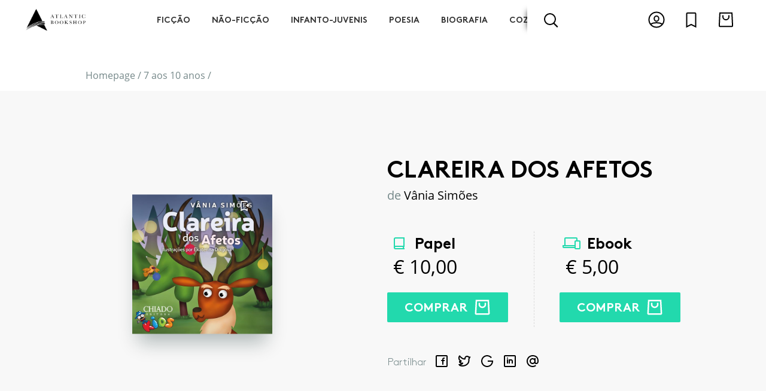

--- FILE ---
content_type: text/html; charset=UTF-8
request_url: https://www.atlanticbookshop.pt/7-aos-10-anos/clareira-dos-afetos
body_size: 18148
content:
<!DOCTYPE html><html lang="pt"><head><meta charset="utf-8"><title>Clareira dos Afetos | Atlantic Bookshop</title><meta name="title" content="Atlantic Bookshop"><meta property="og:title" content="Atlantic Bookshop" /><meta name="description" content="Atlantic Bookshop"><meta property="og:description" content="Atlantic Bookshop"><meta name="keywords" content="Atlantic Bookshop, livraria, livros, ebook, ebooks, livro, comprar livros, comprar livros online, chiadobooks, chiado books"><meta property="og:url" content="https://www.atlanticbookshop.pt/7-aos-10-anos/clareira-dos-afetos" /><meta property="og:type" content="website" /><meta name="author" content="Adhesive / Brand+Digital Designers"><meta name="viewport" content="width=device-width,initial-scale=1,minimum-scale=1,maximum-scale=5,user-scalable=yes"><meta name="generator" content="adhesivebrands.pt"><link rel="preconnect" href="https://www.google-analytics.com"><link rel="apple-touch-icon" sizes="180x180" href="https://www.atlanticbookshop.pt/themes/abddcms/assets/fav/apple-touch-icon.png"><link rel="icon" type="image/png" sizes="32x32" href="https://www.atlanticbookshop.pt/themes/abddcms/assets/fav/favicon-32x32.png"><link rel="icon" type="image/png" sizes="192x192" href="https://www.atlanticbookshop.pt/themes/abddcms/assets/fav/android-chrome-192x192.png"><link rel="icon" type="image/png" sizes="16x16" href="https://www.atlanticbookshop.pt/themes/abddcms/assets/fav/favicon-16x16.png"><link rel="manifest" href="https://www.atlanticbookshop.pt/themes/abddcms/assets/fav/site.webmanifest"><link rel="mask-icon" href="https://www.atlanticbookshop.pt/themes/abddcms/assets/fav/safari-pinned-tab.svg" color="#02142b"><link rel="shortcut icon" href="https://www.atlanticbookshop.pt/themes/abddcms/assets/fav/favicon.ico"><meta name="msapplication-TileColor" content="#ffffff"><meta name="msapplication-TileImage" content="https://www.atlanticbookshop.pt/themes/abddcms/assets/fav/mstile-144x144.png"><meta name="msapplication-config" content="https://www.atlanticbookshop.pt/themes/abddcms/assets/fav/browserconfig.xml"><meta name="theme-color" content="#ffffff"><style type="text/css" media="screen">

	body {
		opacity: 0;
		-webkit-transition: opacity .15s ease-out;
			-moz-transition: opacity .15s ease-out;
				transition: opacity .15s ease-out;

		font-family: 'OpenSans-Regular', sans-serif;
		font-weight: normal;
		font-style: normal;

		overflow-x: hidden;
	}
	.dd,
	.size-guide,
	.search-container,
	.nav-sub {
		visibility: hidden;
		opacity: 0;
	}

	@font-face {
		font-family: 'OpenSans-Regular';
		src: local('OpenSans Regular'), local('OpenSans-Regular'),
			url(https://www.atlanticbookshop.pt/themes/abddcms/assets/font/OpenSans-Regular.woff2) format('woff2'),
			url(https://www.atlanticbookshop.pt/themes/abddcms/assets/font/OpenSans-Regular.woff) format('woff'),
			url(https://www.atlanticbookshop.pt/themes/abddcms/assets/font/OpenSans-Regular.ttf) format('truetype');
		font-display: fallback;
		font-weight: normal;
		font-style: normal;
	}
	@font-face {
		font-family: 'OpenSans-Bold';
		src: local('OpenSans Bold'), local('OpenSans-Bold'),
			url(https://www.atlanticbookshop.pt/themes/abddcms/assets/font/OpenSans-Bold.woff2) format('woff2'),
			url(https://www.atlanticbookshop.pt/themes/abddcms/assets/font/OpenSans-Bold.woff) format('woff'),
			url(https://www.atlanticbookshop.pt/themes/abddcms/assets/font/OpenSans-Bold.ttf) format('truetype');
		font-display: fallback;
		font-weight: normal;
		font-style: normal;
	}
	@font-face {
		font-family: 'BrownStd-Light';
		src: url(https://www.atlanticbookshop.pt/themes/abddcms/assets/font/BrownStd-Light.woff2) format('woff2'),
			url(https://www.atlanticbookshop.pt/themes/abddcms/assets/font/BrownStd-Light.woff) format('woff'),
			url(https://www.atlanticbookshop.pt/themes/abddcms/assets/font/BrownStd-Light.ttf) format('truetype');
		font-display: fallback;
		font-weight: normal;
		font-style: normal;
	}
	@font-face {
		font-family: 'BrownStd-BoldAlt';
		src: url(https://www.atlanticbookshop.pt/themes/abddcms/assets/font/BrownStd-BoldAlt.woff2) format('woff2'),
			url(https://www.atlanticbookshop.pt/themes/abddcms/assets/font/BrownStd-BoldAlt.woff) format('woff'),
			url(https://www.atlanticbookshop.pt/themes/abddcms/assets/font/BrownStd-BoldAlt.ttf) format('truetype');
		font-display: fallback;
		font-weight: normal;
		font-style: normal;
	}
	.font-brown-light {
		font-family: 'BrownStd-Light';
	}

</style><style type="text/css" class="cc-style" media="screen">
	/* CC */
	@media (min-width: 1px) {
		.cc_dialog.simple {
			left: auto;
			right: 0;
			width: 100%;
			max-width: none;
			padding: 0;
			bottom: 0;
			border-radius: 0;
			background: #fff;
			-webkit-transition: all .2s ease-out;
			   -moz-transition: all .2s ease-out;
				transition: all .2s ease-out;
		}
		.dark.cc_dialog {
			box-shadow: 0 6px 16px rgba(0,0,0,0.3);
		}
		.cc_dialog > div {
			display: flex;
			height: 100%;
			align-items: center;
			justify-content: center;
			-webkit-transition: all .2s ease-out;
			   -moz-transition: all .2s ease-out;
					transition: all .2s ease-out;
		}
		.cc_dialog > div > div:first-child {
			flex: 1;
		}
		.cc_dialog .cc_dialog_headline {
			display: none;
		}
		.dark.cc_dialog button,
		.cc_dialog button {
			display: inline-block;
			transition: all .5s ease;
			font-size: 16px;
			line-height: 20px;
			padding: .8rem 1.5rem;
			cursor: pointer;
			font-family: 'BrownStd-BoldAlt', sans-serif;
			font-weight: normal;
		}
		.dark.cc_dialog button.cc_b_ok,
		.cc_dialog button.cc_b_ok {
			border-radius: 2px;
			background: #fff;
			color: #000;
			border: 1px solid #000;
			font-family: 'BrownStd-BoldAlt', sans-serif;
			font-weight: normal;
		}
		.cc_dialog button.cc_b_ok:hover {
			background: #000;
			color: #fff;
		}
		.dark.cc_dialog button.cc_b_cp {
			border-radius: 2;
			background: transparent;
			color: #000;
			border: none;
			margin: 0 10px;
		}
		.dark.cc_dialog button.cc_b_cp:hover {

		}
		.dark.cc_dialog .cc_dialog_text,
		.cc_dialog .cc_dialog_text {
			text-align: left;
			font-size: 14px;
			line-height: 1.2em;
			font-family: 'OpenSans-Regular', sans-serif;
			font-size: 1rem;
			color: #000;
		}
		.cc_css_reboot p {
			margin-bottom: 0;
		}
		.dark.cc_dialog .cc_dialog_text a,
		.cc_dialog .cc_dialog_text a {
			margin: 0.5rem 0 0;
			color: #000;
			opacity: .6;
			text-decoration: underline;
			transition: all .5s ease;
			display: block;
		}
		.cc_dialog .cc_dialog_text a:hover {
			opacity: 1;
		}
		.cookie-consent-preferences-overlay .cookie-consent-preferences-dialog {
			transform: translate(-50%, -50%);
			position: absolute;
			/*width: 50vw;
			height: 60vh;*/
			width: 80vw;
			height: 90vh;
			margin: 50vh 50vw;
			max-width: none;
			max-height: none;
			right: auto;
			left: auto;
			overflow: hidden;
			display: block;
			top: 0;
		}
		.cookie-consent-preferences-overlay .cookie-consent-preferences-dialog .cc_cp_container {
			width: 100%;
			display: block;
			background: #fff;
			overflow-y: auto;
			height: 100%;
			position: relative;
		}
		.cookie-consent-preferences-overlay .cookie-consent-preferences-dialog .cc_cp_container .cc_cp_head {
			display: none;
		}
		.cookie-consent-preferences-overlay .cookie-consent-preferences-dialog .cc_cp_container .cc_cp_content {
			display: block;
			overflow: visible;
			height: auto;
		}
		.cookie-consent-preferences-overlay .cookie-consent-preferences-dialog .cc_cp_container .cc_cp_content .cc_cp_m_content {
			width: 100%;
			background: #fff !important;
		}
		.dark.cookie-consent-preferences-overlay .cookie-consent-preferences-dialog .cc_cp_container .cc_cp_content .cc_cp_m_content h1,
		.cookie-consent-preferences-overlay .cookie-consent-preferences-dialog .cc_cp_container .cc_cp_content .cc_cp_m_content h1,
		.dark.cookie-consent-preferences-overlay .cookie-consent-preferences-dialog .cc_cp_container .cc_cp_content .cc_cp_m_content p,
		.cookie-consent-preferences-overlay .cookie-consent-preferences-dialog .cc_cp_container .cc_cp_content .cc_cp_m_content p,
		.cookie-consent-preferences-overlay input[type="checkbox"].checkbox_cookie_consent + label {
			color: #000;
		}
		.cookie-consent-preferences-overlay .cc_cp_m_content .cc_cp_m_content_entry > div {
			margin-top: 10px;
		}
		.dark.cookie-consent-preferences-overlay .cookie-consent-preferences-dialog .cc_cp_container .cc_cp_footer,
		.cookie-consent-preferences-overlay .cookie-consent-preferences-dialog .cc_cp_container .cc_cp_footer {
			background: #f2f2f2;
			height: 110px;
		}
		.dark.cookie-consent-preferences-overlay .cookie-consent-preferences-dialog .cc_cp_container .cc_cp_footer .cc_cp_f_save,
		.cookie-consent-preferences-overlay .cookie-consent-preferences-dialog .cc_cp_container .cc_cp_footer .cc_cp_f_save {
			width: 100%;
			height: 100%;
			display: flex;
			align-items: center;
			justify-content: center;
		}
		.dark.cookie-consent-preferences-overlay .cookie-consent-preferences-dialog .cc_cp_container .cc_cp_footer .cc_cp_f_save button,
		.cookie-consent-preferences-overlay .cookie-consent-preferences-dialog .cc_cp_container .cc_cp_footer .cc_cp_f_save button {
			background: transparent;
			border-radius: 2px;
			padding: 14px 25px;
			margin: 0;
			border: 1px solid #000;
			color: #000;
			font-family: 'BrownStd-BoldAlt', sans-serif;
			font-weight: normal;
			text-transform: uppercase;
			opacity: 1;
		}
		.dark.cookie-consent-preferences-overlay .cookie-consent-preferences-dialog .cc_cp_container .cc_cp_footer .cc_cp_f_save button:hover,
		.cookie-consent-preferences-overlay .cookie-consent-preferences-dialog .cc_cp_container .cc_cp_footer .cc_cp_f_save button:hover {
			background: #000;
			color: #fff;
		}

		.cookie-consent-preferences-overlay input[type="checkbox"].checkbox_cookie_consent:checked + label:before {
			background: #ff3c49;
			border: none;
		}
		.cc_dialog > div > div:nth-child(3) {
			margin-top: 20px;
			display: flex;
			align-items: center;
			justify-content: center;
			flex-direction: row;
		}
		.cc_dialog > div > div:nth-child(3) a.cc_accept_button {
			margin: 0;
		}
		.cookie-consent-preferences-overlay .cookie-consent-preferences-dialog .cc_cp_container .cc_cp_content .cc_cp_m_content h1,
		.cookie-consent-preferences-overlay .cookie-consent-preferences-dialog .cc_cp_container .cc_cp_head .cc_cp_head_title h2 {
			font-size: 18px;
			font-family: 'OpenSans-Regular', sans-serif;
			text-align: left;
		}
		.cookie-consent-preferences-overlay .cookie-consent-preferences-dialog .cc_cp_container .cc_cp_content .cc_cp_m_content .cc_cp_m_content_entry p {
			font-size: 14px;
		}
		.cookie-consent-preferences-dialog {
			overflow: hidden;
			max-height: none;
			height: 80vh;
			margin: 0;
			top: 50%;
			left: 50%;
			transform: translate(-50%,-50%);
		}
		.cc_cp_content {
			overflow: auto;
			height: calc(80vh - 80px);
		}
		.cc_cp_content::-webkit-scrollbar-track {
			border-radius: 10px;
			background-color: #ccc;
		}

		.cc_cp_content::-webkit-scrollbar {
			width: 10px;
			background-color: #ccc;
		}

		.cc_cp_content::-webkit-scrollbar-thumb {
			border-radius: 8px;
			background-color: #f8f5f4;
		}
		.checkbox_cookie_consent {
			visibility: hidden;
		}
		.cc_b_ok {
			white-space: nowrap;
		}

		.dark.cookie-consent-preferences-overlay .cookie-consent-preferences-dialog .cc_cp_container,
		.dark.cookie-consent-preferences-overlay .cookie-consent-preferences-dialog .cc_cp_container .cc_cp_content,
		.dark.cookie-consent-preferences-overlay .cookie-consent-preferences-dialog .cc_cp_container .cc_cp_content .cc_cp_m_content,
		.cc_cp_container .cc_cp_footer {
			background: #fff;
		}
		.cc_cp_m_content,
		.cc_cp_m_content h1,
		.cc_cp_m_content p {
			color: #222;
		}
		.cookie-consent-preferences-overlay input[type="checkbox"].checkbox_cookie_consent:checked + label::before {
			background: #7cc800;
		}
		.dark.cookie-consent-preferences-overlay .cookie-consent-preferences-dialog .cc_cp_container .cc_cp_content .cc_cp_m_content a {
			color: #222;
			text-decoration: underline;
		}
		.cookie-consent-preferences-overlay .cookie-consent-preferences-dialog .cc_cp_container .cc_cp_content .cc_cp_m_content .cc_cp_m_content_entry h1 {
			font-weight: normal;
		}
	}
	@media (min-width: 768px) {
		.cc_dialog button.cc_b_cp  {
			margin-left: 0;
		}
		.cc_dialog > div > div:nth-child(3) {
			margin-top: 0;
			display: flex;
			align-items: flex-start;
			justify-content: flex-start;
			flex-direction: column;
		}
		.cc_dialog.simple .cc_dialog_text {
			margin-right: 20px;
			margin-bottom: 20px;
		}
		.cc_dialog.simple > div > div:nth-child(3) {
			flex-direction: row;
		}
		.cookie-consent-preferences-overlay .cookie-consent-preferences-dialog {
			width: 70vw;
			height: 80vh;
		}
		.cookie-consent-preferences-overlay .cookie-consent-preferences-dialog .cc_cp_container .cc_cp_head .cc_cp_head_title h2 {
			text-align: left;
		}
	}
	@media (min-width: 992px) {
		.cc_dialog > div > div:nth-child(3) a.cc_accept_button {
			margin: 14px 0 0;
		}
		.cc_dialog.simple {
			border-radius: 4px;
			left: auto;
			right: 20px;
			top: auto;
			bottom: 20px;
			max-width: 60%;
		}
		.cc_dialog.simple > div {
			display: flex;
		}
		.cc_dialog.simple {
			max-width: 50%;
		}
		.cookie-consent-preferences-overlay .cookie-consent-preferences-dialog {
			width: 50vw;
			height: 60vh;
		}
		.cc_dialog.simple > div > div:nth-child(3) {
		}
		.cc_dialog.simple > div > div:nth-child(3) {
			flex-direction: column;
			margin-top: 0;
		}
		.cc_dialog button.cc_b_cp {
			order: 2;
		}
		.cc_dialog button.cc_b_ok {
			order: 1;
		}
	}
	@media (min-width: 1200px) {
		.cc_dialog.simple {
			max-width: 680px;
			font-size: 15px;
		}
		.cc_dialog.simple .cc_dialog_text {
			margin: 0 4% 0 0;
			text-align: left;
			font-size: 15px;
		}

		.cc_dialog.simple > div > div:nth-child(3) {
			flex-direction: row;
			margin-top: 10px;
		}
		.cc_dialog button.cc_b_cp {
			order: 1;
		}
		.cc_dialog button.cc_b_ok {
			order: 2;
		}
	}
	@media (min-width: 1540px) {
		.cc_dialog button.cc_b_cp  {
			margin-left: 10px;
		}
		.cc_dialog.simple {
			font-size: 16px;
		}
		.cc_dialog.simple .cc_dialog_text {
			font-size: 16px;
			margin: 0 6% 0 0;
			text-align: left;
		}
	}
</style><script>
	window.BASE_URL = "https://www.atlanticbookshop.pt";
	window.ABDD_ECOM = {
		settings: {
			'number_decimals': '2',
			'decimal_point': ',',
			'thousands_separator': '&nbsp;',
			'currency_symbol': '',
			'currency_symbol_iso': '',
			'currency_symbol_position': 4,
			'hide_zero_decimals': 0
		}
	};
	window.ABDD_LANG = {
		page_product_detail: "https://www.atlanticbookshop.pt/%slug_category%/%slug%",
		page_product_list: "https://www.atlanticbookshop.pt/%slug_category%",
		page_author_detail: "https://www.atlanticbookshop.pt/autor/%slug%",
		page_search: "https://www.atlanticbookshop.pt/pesquisa/%q%",
		page_politica_de_cookies: "https://www.atlanticbookshop.pt/politica-de-privacidade",
	}
	window.ABDD_PAGE = "product_detail";
</script><script type="text/javascript">(function(c,l,a,r,i,t,y){c[a]=c[a]||function(){(c[a].q=c[a].q||[]).push(arguments)};t=l.createElement(r);t.async=1;t.src="https://www.clarity.ms/tag/"+i;y=l.getElementsByTagName(r)[0];y.parentNode.insertBefore(t,y)})(window,document,"clarity","script","99vawdelgk")</script></head><body class="product-detail"><!-- Header --><input type="checkbox" id="toggle_menu" hidden autocomplete="off" /><input type="checkbox" id="toggle_search" hidden autocomplete="off" /><input type="checkbox" id="toggle_cart" hidden autocomplete="off" /><input type="checkbox" id="toggle_wishlist" hidden autocomplete="off" /><input type="radio" id="toggle_login_form" name="auth_modal" autocomplete="off" hidden /><input type="radio" id="toggle_register_form" name="auth_modal" autocomplete="off" hidden /><input type="radio" id="toggle_forgot_pw_form" name="auth_modal" autocomplete="off" hidden /><input type="radio" id="toggle_close_forms" name="auth_modal" autocomplete="off" hidden checked /><header class="no-bot"><div class="top"><div class="container-fluid h-100 position-relative"><div class="row h-100 align-items-center position-relative"><div class="col-4 d-flex align-items-center d-md-none h-100"><label for="toggle_menu" class="toggle-menu d-md-none"><div class="burger"><div></div><div></div><div></div></div><div class="cross"><div></div><div></div></div></label><label class="toggle-search" for="toggle_search"><img class="" src="https://www.atlanticbookshop.pt/themes/abddcms/assets/img/icon_search.svg" alt="Search" /></label></div><div class="col-4 col-md-2 d-flex align-items-center justify-content-center justify-content-md-start h-100"><a class="logo-holder" href="https://www.atlanticbookshop.pt"><img class="logo" src="https://www.atlanticbookshop.pt/themes/abddcms/assets/img/atlantic_logo.png" alt="Atlantic Bookshop" /></a></div><div class="col-md-7 d-none d-md-flex h-100  align-items-center"><div class="inner position-relative h-100 w-100"><div class="cat-wrapper-wrapper d-none d-md-block overflowing-right"><div class="overflow-left"></div><div class="cat-wrapper"><ul class="cat-wrapper-ul d-flex"><li class="nav-item" cat-id="1"><a href="https://www.atlanticbookshop.pt/ficcao" cat-id="1">Ficção</a></li><li class="nav-item" cat-id="2"><a href="https://www.atlanticbookshop.pt/nao-ficcao" cat-id="2">Não-Ficção</a></li><li class="nav-item" cat-id="3"><a href="https://www.atlanticbookshop.pt/infanto-juvenis" cat-id="3">Infanto-Juvenis</a></li><li class="nav-item" cat-id="4"><a href="https://www.atlanticbookshop.pt/poesia" cat-id="4">Poesia</a></li><li class="nav-item" cat-id="5"><a href="https://www.atlanticbookshop.pt/biografia" cat-id="5">Biografia</a></li><li class="nav-item" cat-id="6"><a href="https://www.atlanticbookshop.pt/cozinha" cat-id="6">Cozinha</a></li><li class="nav-item" cat-id="23"><a href="https://www.atlanticbookshop.pt/artes-e-espectaculos" cat-id="23">Artes e Espectáculos</a></li></ul></div><div class="overflow-right"></div></div><div class="search-input-holder d-none d-md-flex"><label class="toggle-search d-none d-md-flex" for="toggle_search"><div class="magnifier-icon"><span class="magnifier-handle"></span><span class="magnifier-handle-x"></span></div></label><div class="input-holder"><input class="search-input" type="text" placeholder="Encontre uma publicação, autor, colecção" /><button class="search-button" title="Pesquisar" aria-label="Pesquisar" type="submit"></button></div><div class="autocomplete-results d-none d-md-block"></div></div></div></div><div class="col-4 col-md-3 h-100 d-flex align-items-center"><div class="d-flex w-100 justify-content-end justify-content-md-between justify-content-lg-end"><div class="d-none d-md-block mr-2"><label class="toggle-user" for="toggle_login_form"><svg width="24" height="24" viewBox="0 0 24 24" fill="none" xmlns="http://www.w3.org/2000/svg"><circle vector-effect="non-scaling-stroke" cx="12" cy="12" r="10" stroke="#000" stroke-width="2"/><path vector-effect="non-scaling-stroke" d="M15 10.5c0 2.047-1.45 3.5-3 3.5s-3-1.453-3-3.5C9 8.453 10.45 7 12 7s3 1.453 3 3.5zM3.786 18C5.95 16.744 8.851 16 12 16c3.15 0 6.051.744 8.214 2" stroke="#000" stroke-width="2"/></svg></label></div><label class="toggle-wishlist mr-2" for="toggle_wishlist"><svg width="24" height="24" viewBox="0 0 24 24" fill="none" xmlns="http://www.w3.org/2000/svg"><path vector-effect="non-scaling-stroke" d="M11.553 18.606L6 21.382V4a1 1 0 011-1h10a1 1 0 011 1v17.382l-5.553-2.776-.447-.224-.447.224z" stroke="#000" stroke-width="2"/></svg><div id="wishlist_total_items" class="cart-total-items d-none">0</div></label><label class="toggle-cart" for="toggle_cart"><svg width="24" height="24" viewBox="0 0 24 24" fill="none" xmlns="http://www.w3.org/2000/svg"><path vector-effect="non-scaling-stroke" d="M3.104 19.95L3.95 3H20.05l.847 16.95a1 1 0 01-.998 1.05H4.102a1 1 0 01-.998-1.05z" stroke="#000" stroke-width="2"/><path vector-effect="non-scaling-stroke" d="M16 6v2a4 4 0 01-8 0V6" stroke="#000" stroke-width="2"/></svg><div id="cart_total_items" class="cart-total-items d-none">0</div></label></div></div></div></div></div><div class="bot"><div class="bot-cat-wrapper-wrapper d-none d-md-block overflowing-right h-100"><div class="overflow-left"></div><div class="bot-cat-wrapper"><ul class="d-flex"><li class="nav-item" cat-id="1"><a href="https://www.atlanticbookshop.pt/ficcao" cat-id="1">Ficção</a></li><li class="nav-item" cat-id="2"><a href="https://www.atlanticbookshop.pt/nao-ficcao" cat-id="2">Não-Ficção</a></li><li class="nav-item" cat-id="3"><a href="https://www.atlanticbookshop.pt/infanto-juvenis" cat-id="3">Infanto-Juvenis</a></li><li class="nav-item" cat-id="4"><a href="https://www.atlanticbookshop.pt/poesia" cat-id="4">Poesia</a></li><li class="nav-item" cat-id="5"><a href="https://www.atlanticbookshop.pt/biografia" cat-id="5">Biografia</a></li><li class="nav-item" cat-id="6"><a href="https://www.atlanticbookshop.pt/cozinha" cat-id="6">Cozinha</a></li><li class="nav-item" cat-id="23"><a href="https://www.atlanticbookshop.pt/artes-e-espectaculos" cat-id="23">Artes e Espectáculos</a></li></ul></div><div class="overflow-right"></div></div></div><div class="search-container d-md-none"><div class="search-input-holder"><input class="search-input" type="text" placeholder="Encontre uma publicação, autor, colecção" /><button class="search-button" title="Pesquisar" aria-label="Pesquisar" type="submit"></button></div></div><div class="autocomplete-results d-md-none"></div></header><div class="search-backdrop"></div><div class="modal--auth" modal><label for="toggle_close_forms" class="backdrop"></label><div class="content"><label for="toggle_close_forms" class="btn--close"><div class="cross"><div></div><div></div></div></label><div class="form-wrapper"><div id="form_login" class="form-holder" data-visible="true"><form method="POST" action="https://www.atlanticbookshop.pt/7-aos-10-anos/clareira-dos-afetos" accept-charset="UTF-8" data-request="onSignin" data-request-validate="1" data-request-redirect="https://www.atlanticbookshop.pt/cliente"><input name="_session_key" type="hidden" value="48dQjdVGLQVMlbg1h3Bw16Jq42jKkJQUUE6Xx0RO"><input name="_token" type="hidden" value="LBsB858OaFxmRTRUEsvvO7ARuOTMRsYnUXQYicos"><div class="form--header"><div class="title">Iniciar sessão</div></div><div class="form--body"><div class="row"><div class="col-12"><div class="input-holder"><input name="login" type="email" id="login_email" class="text-input" placeholder="O seu e-mail" autocomplete="off" required /></div></div><div class="col-12"><div class="input-holder"><input name="password" type="password" id="login_password" class="text-input" placeholder="A sua password" autocomplete="off" required /></div></div><div class="col-12"><div data-validate-error><p class="alert-danger py-1 px-2" data-message></p></div></div><div class="col-12 d-flex justify-content-center mb-2"><button type="submit" class="btn btn--submit btn--primary"><span>Entrar</span></button></div><div class="col-12 my-3"><div class="d-flex justify-content-center"><div class="checkbox-holder"></div><label class="forgot-pw" for="toggle_forgot_pw_form">Esqueceu a sua Password?</label></div></div></div></div><div class="form--footer"><label for="toggle_register_form">
            Não tem conta? <span class="illusion-link">Registe-se aqui</span></label></div></form></div><div id="form_register" class="form-holder" data-visible="false"><div class="form--header"><div class="title">Criar conta</div></div><div class="form--body"><div id="EComAccount_form_registered_user"><form method="POST" action="https://www.atlanticbookshop.pt/7-aos-10-anos/clareira-dos-afetos" accept-charset="UTF-8" data-request="onRegister" data-request-validate="1" data-request-error="debugger;" data-request-success="document.querySelector(&quot;#toggle_close_forms&quot;).checked=!0;if(data.msg){ABDD.fullScreenFlash(&#039;info&#039;,data.msg)};return false;" data-request-redirect="0"><input name="_session_key" type="hidden" value="48dQjdVGLQVMlbg1h3Bw16Jq42jKkJQUUE6Xx0RO"><input name="_token" type="hidden" value="LBsB858OaFxmRTRUEsvvO7ARuOTMRsYnUXQYicos"><input type="hidden" name="group" value="registered" /><input type="hidden" name="origin" value="product-detail" /><div class="row"><div class="col-12 col-md-6"><div class="input-holder"><input type="text" class="text-input" name="name" placeholder="Primeiro Nome" /><div class="small alert-danger py-1 px-2" data-validate-for="name"></div></div></div><div class="col-12 col-md-6"><div class="input-holder"><input type="text" class="text-input" name="surname" placeholder="Último Nome" /><div class="small alert-danger py-1 px-2" data-validate-for="surname"></div></div></div><div class="col-12 col-md-12"><div class="input-holder"><input type="email" class="text-input" name="email" placeholder="Email" /><div class="small alert-danger py-1 px-2" data-validate-for="email"></div></div></div><div class="col-12 col-md-6"><div class="input-holder"><input type="password" class="text-input" name="password" placeholder="Password" /><div class="small alert-danger py-1 px-2" data-validate-for="password"></div></div></div><div class="col-12 col-md-6"><div class="input-holder"><input type="password" class="text-input" name="password_confirmation" placeholder="Confirmar Password" /><div class="small alert-danger py-1 px-2" data-validate-for="password_confirmation"></div></div></div><div class="col-12 col-md-6"><div class="input-holder"><input type="text" class="text-input" name="ae_nif" placeholder="NIF" /><div class="small alert-danger py-1 px-2" data-validate-for="ae_nif"></div></div></div><div class="col-12 col-md-6"><div class="input-holder"><input type="text" class="text-input" name="ae_phone" placeholder="Contacto telefónico" /><div class="small alert-danger py-1 px-2" data-validate-for="ae_phone"></div></div></div><div class="col-12"><div class="input-holder"><div class="checkbox-holder"><input type="hidden" name="ae_over_16yo" value="0" /><label class="d-inline-flex align-items-lg-center"><input name="ae_over_16yo" type="checkbox" value="1" autocomplete="off" hidden /><div class="bkg"></div><div class="checkbox" type="switch"></div><div class="checkbox-txt">Confirmo ter mais que 16 anos de idade</div></label></div><div class="small alert-danger py-1 px-2" data-validate-for="ae_over_16yo"></div></div></div><div class="col-12"></div></div><div class="row"><div class="col-12 d-flex justify-content-center my-2"><button type="submit" class="btn btn--submit btn--primary"><span>Registar</span></button></div></div></form></div></div><div class="form--footer"><label for="toggle_login_form">
				Já tem conta? <span class="illusion-link">Inicie sessão aqui</span></label></div></div><div id="form_forgot_pw" class="form-holder" data-visible="false"><div id="partialUserResetForm"><div class="form--header"><div class="title mb-4">Recuperação de password</div><div class="txt text-center text-md-left"><p class="m-0">Insira abaixo o email associado à sua conta e clique em "enviar". Receberá no seu email um link a partir do qual poderá criar uma nova password.</p></div></div><div class="form--body"><form class="row" data-request="resetPassword::onRestorePassword" data-request-update="'resetPassword::reset': '#partialUserResetForm'"><div class="col-12"><div class="input-holder"><input name="email" type="email" class="text-input" placeholder="Email" required /></div></div><div class="col-12"><div class="btn-holder d-flex justify-content-center pt-3"><button class="btn btn--primary btn--submit" type="submit"><span>Enviar Email</span></button></div></div></form></div><div class="form--footer"></div></div></div></div></div></div><div class="flash-container"></div><div class="custom-flash"><label for="toggle_close_forms" class="backdrop"></label><div class="content"></div></div><div class="loading-fullscreen"><div class="spinner"><div></div><div></div><div></div><div></div><div></div><div></div><div></div><div></div><div></div><div></div><div></div><div></div><div></div><div></div><div></div><div></div></div></div><div class="menu-container left-sided" drawer><label class="backdrop" for="toggle_menu"></label><div class="content"><div class="content--header d-flex align-items-center"><label class="btn--close" for="toggle_menu"><div class="cross"><div></div><div></div></div></label></div><div class="content--body"><div class="container-fluid"><div class="row"><div class="offset-1 col-10"><div class="block"><label class="toggle-login" for="toggle_login_form"><img src="https://www.atlanticbookshop.pt/themes/abddcms/assets/img/icon_user.svg" alt="Login"><span>Login</span></label></div></div><div class="offset-1 col-10"><div class="block"><div class="title">Publicações por Género</div><ul class="categories-menu d-md-none"><li class="category"><a href="https://www.atlanticbookshop.pt/ficcao">Ficção</a></li><li class="category"><a href="https://www.atlanticbookshop.pt/nao-ficcao">Não-Ficção</a></li><li class="category"><a href="https://www.atlanticbookshop.pt/infanto-juvenis">Infanto-Juvenis</a></li><li class="category"><a href="https://www.atlanticbookshop.pt/poesia">Poesia</a></li><li class="category"><a href="https://www.atlanticbookshop.pt/biografia">Biografia</a></li><li class="category"><a href="https://www.atlanticbookshop.pt/cozinha">Cozinha</a></li><li class="category"><a href="https://www.atlanticbookshop.pt/artes-e-espectaculos">Artes e Espectáculos</a></li><li class="category"><a href="https://www.atlanticbookshop.pt/kids">Kids</a></li><li class="category"><a href="https://www.atlanticbookshop.pt/mais-de-13-anos">Mais de 13 anos</a></li><li class="category"><a href="https://www.atlanticbookshop.pt/4-aos-6-anos">4 aos 6 anos</a></li><li class="category"><a href="https://www.atlanticbookshop.pt/7-aos-10-anos">7 aos 10 anos</a></li><li class="category"><a href="https://www.atlanticbookshop.pt/11-aos-13-anos">11 aos 13 anos</a></li><li class="category"><a href="https://www.atlanticbookshop.pt/lisbon-press">LISBON PRESS</a></li><li class="category"><a href="https://www.atlanticbookshop.pt/showtime">SHOWTIME</a></li><li class="category"><a href="https://www.atlanticbookshop.pt/cooking-stories">COOKING STORIES</a></li></ul></div></div><div class="offset-1 col-10"><div class="block"><div class="title">Publicações por Editora</div><ul class="publishers-menu d-md-none"><li class="publisher"><a href="https://www.atlanticbookshop.pt/editora/astrolabio-edicoes">Astrolábio Edições</a></li><li class="publisher"><a href="https://www.atlanticbookshop.pt/editora/chiado-books">Chiado Books</a></li><li class="publisher"><a href="https://www.atlanticbookshop.pt/editora/cooking-stories">Cooking Stories</a></li><li class="publisher"><a href="https://www.atlanticbookshop.pt/editora/flamingo-edicoes">Flamingo Edições</a></li><li class="publisher"><a href="https://www.atlanticbookshop.pt/editora/lisbon-international-press">Lisbon International Press</a></li><li class="publisher"><a href="https://www.atlanticbookshop.pt/editora/poesia-impossivel">Poesia Impossível</a></li><li class="publisher"><a href="https://www.atlanticbookshop.pt/editora/showtime-books">Showtime Books</a></li><li class="publisher"><a href="https://www.atlanticbookshop.pt/editora/moonlight-edicoes">Moonlight Edições</a></li><li class="publisher"><a href="https://www.atlanticbookshop.pt/editora/primeiro-capitulo">Primeiro Capítulo</a></li><li class="publisher"><a href="https://www.atlanticbookshop.pt/editora/contraluz">Contraluz</a></li><li class="publisher"><a href="https://www.atlanticbookshop.pt/editora/quatro-linhas-edicoes">Quatro Linhas Edições</a></li><li class="publisher"><a href="https://www.atlanticbookshop.pt/editora/ipe-das-letras">Ipê das Letras</a></li></ul></div></div><div class="offset-1 col-10"><div class="block"><ul><li class="authors"><a href="https://www.atlanticbookshop.pt/autores">Os nossos Autores</a></li></ul></div></div><div class="offset-1 col-10"><div class="block"><ul><li><a href="https://www.atlanticbookshop.pt/contactos">Contactos</a></li><li><a href="https://www.atlanticbookshop.pt/sobre-nos">Sobre Nós</a></li><li><a href="https://www.atlanticbookshop.pt/condicoes-gerais-de-venda">Condições Gerais de Venda</a></li><li><a href="https://www.atlanticbookshop.pt/politica-de-privacidade">Política de Privacidade</a></li><li><a href="https://www.atlanticbookshop.pt/ral">Resolução de Conflitos</a></li></ul></div></div><div class="offset-1 col-10"><div class="block"><div class="sn-wrapper"><a class="sn" target="_blank" rel="noopener" href="" aria-label="Facebook"><img
										width="22"
										height="22"
										src="https://www.atlanticbookshop.pt/themes/abddcms/assets/img/icon_sn_fb_neg.svg"
										alt="Facebook" /></a><a class="sn" target="_blank" rel="noopener" href="" aria-label="Instagram"><img
										width="22"
										height="22"
										src="https://www.atlanticbookshop.pt/themes/abddcms/assets/img/icon_sn_ig_neg.svg"
										alt="Instagram" /></a><a class="sn" target="_blank" rel="noopener" href="" aria-label="YouTube"><img
										width="22"
										height="22"
										src="https://www.atlanticbookshop.pt/themes/abddcms/assets/img/icon_sn_yt_neg.svg"
										alt="YouTube" /></a></div></div></div><div class="offset-1 col-10"><div class="block"><a href="https://www.atlanticbookshop.pt"><img class="lazy logo" data-src="https://www.atlanticbookshop.pt/themes/abddcms/assets/img/atlantic_logo_fff.png" alt="Atlantic Bookshop" /></a></div></div></div></div></div></div></div><div class="cart-container" drawer><label class="backdrop" for="toggle_cart"></label><div class="content"><div class="content--header"><label class="btn--close" for="toggle_cart"><img src="https://www.atlanticbookshop.pt/themes/abddcms/assets/img/icon_arrow_left.svg" alt="Go back" /></label><div class="title">As minhas compras</div></div><div class="content--body"><div class="item-wrapper d-flex align-items-center justify-content-center"><div class="empty-msg text-center"><svg width="120" height="120" viewBox="0 0 24 24" fill="none" xmlns="http://www.w3.org/2000/svg"><path fill-rule="evenodd" clip-rule="evenodd" d="M20.946 2l.994 17.89a2 2 0 01-1.886 2.107c-.056.003-.056.003-.111.003H4.057a2 2 0 01-2-2c0-.055 0-.055.003-.11L3.054 2h17.892zm-16 2l-.889 16h15.886l-.889-16H4.946zM9 6H7v2.5c0 2.4 2.323 4.5 5 4.5s5-2.1 5-4.5V6h-2v2.5c0 1.248-1.385 2.5-3 2.5S9 9.748 9 8.5V6z" fill="#000"/></svg><span>
						O seu cesto está vazio.</br>
						Adicione produtos ao seu cesto.
					</span></div></div></div></div></div><div class="wishlist-container" drawer><label class="backdrop" for="toggle_wishlist"></label><div class="content"><div class="content--header"><label class="btn--close" for="toggle_wishlist"><img src="https://www.atlanticbookshop.pt/themes/abddcms/assets/img/icon_arrow_left.svg" alt="Go back" /></label><div class="title">Os meus favoritos</div></div><div class="content--body"><div class="mx-4 mt-4"><div class="text-center" style="background:#e4e9ea;font-size:0.9rem;padding:16px;margin:-24px -24px 20px -24px;">
					Não perca os seus favoritos!<br/><label for="toggle_login_form" onclick="document.querySelector('#toggle_wishlist').checked=!1" class="illusion-link">Inicie sessão</label> para guardá-los e gerir diferentes listas.
				</div><div class="title text-center"></div><div class="text-center">
				(<span class="total-items">0</span>&nbsp;<span class="total-items-label">artigos</span>)
			</div></div><div class="item-wrapper d-flex align-items-center justify-content-center"><div class="empty-msg text-center"><svg width="120" height="120" viewBox="0 0 24 24" fill="none" xmlns="http://www.w3.org/2000/svg"><path fill-rule="evenodd" clip-rule="evenodd" d="M20.946 2l.994 17.89a2 2 0 01-1.886 2.107c-.056.003-.056.003-.111.003H4.057a2 2 0 01-2-2c0-.055 0-.055.003-.11L3.054 2h17.892zm-16 2l-.889 16h15.886l-.889-16H4.946zM9 6H7v2.5c0 2.4 2.323 4.5 5 4.5s5-2.1 5-4.5V6h-2v2.5c0 1.248-1.385 2.5-3 2.5S9 9.748 9 8.5V6z" fill="#000"/></svg><span>
						A lista de produtos favoritos está vazia.</br>
						Adicione produtos aos seus favoritos.
					</span></div></div></div></div></div><!-- Content --><main id="layout-content"><script type="application/ld+json">
		{
			"@context":"http://schema.org/",
			"@type":"Product",
			"name":"Clareira dos Afetos",
			"image":"https://www.atlanticbookshop.pt/storage/app/media/imageresizecache/454/2e2/a0e/4542e2a0e894bc670c56ec028afe3c73ca3bc3c9074c39d2d1d32785b6c92f51.jpg",
			"gtin13":"",
			"url":"https://www.atlanticbookshop.pt/7-aos-10-anos/clareira-dos-afetos",
			"mainEntityOfPage":"https://www.atlanticbookshop.pt/7-aos-10-anos/clareira-dos-afetos",
			"offers": {
				"@type":"Offer",
				"priceCurrency":"EUR",
				"price":"0.00",
				"availability":"http://schema.org/InStock",
				"itemCondition":"http://schema.org/NewCondition",
				"seller": {
					"@type":"Organization",
					"name":"Atlantic Bookshop"
				}
			}
		}
	</script><section class="product-detail"><div class="breadcrumbs"><div class="container-fluid"><div class="row"><div class="col-12 offset-md-1 col-md-10"><a href="https://www.atlanticbookshop.pt">Homepage</a><span> / </span><a href="https://www.atlanticbookshop.pt/7-aos-10-anos">7 aos 10 anos</a><span> / </span></div></div></div></div><div class="product-info item"
			data-product-id="10144"
			data-wishlist-ids=""
			data-product-name="Clareira dos Afetos"
			data-product-img="https://www.atlanticbookshop.pt/storage/app/media/imageresizecache/93a/883/83b/93a88383b464a0c88d76d09d9ae41997a6bd9af2682213430f0a135d99f8f68a.jpg"
		><div class="container-fluid"><div class="row d-flex align-items-center justify-content-center"><div class="col-12 col-md-6"><div class="slider"><div class="slide"><div class="img-holder"><picture><img src="https://www.atlanticbookshop.pt/storage/app/media/imageresizecache/8df/798/969/8df7989693f16b693c0d647495b66b624f2608960067f9831b4c38d84d8316c2.jpg" alt="Clareira dos Afetos" /><div
												class="fav btn--add_to_wishlist"
												data-product-id="10144"><div class="state--not-added"><div></div></div><div class="state--added"><div><span>Favorito</span></div></div></div></picture></div></div></div></div><div class="col-12 col-md-6 col-xl-5 offsetr-xl-1"><div class="content info-holder"><div class="product-title title">Clareira dos Afetos</div><div class="author-holder"><span>de&nbsp;</span><span><a href="https://www.atlanticbookshop.pt/autor/vania-simoes">Vânia Simões</a></span></div><div class="variations-holder"><!--()--><div class="variation"><div class="d-flex align-items-center flex-wrap mb-2 mb-xl-4"><img src="https://www.atlanticbookshop.pt/themes/abddcms/assets/img/icon_book.svg" alt="" /><div class="title">Papel</div><div class="price"><span class="price-currency" itemprop="priceCurrency" content="€">€</span> 10,00</div></div><div class="btn btn--primary btn--add_to_cart text-center mb-2"
													data-request-data="quantity: 1"
													data-pi="10144"
													data-pvi="17734"><span>Comprar</span><img src="https://www.atlanticbookshop.pt/themes/abddcms/assets/img/icon_cart_fff.svg" alt="Comprar" /></div></div><!--({&quot;id&quot;:17225,&quot;disk_name&quot;:&quot;60b76983564e8565229925.epub&quot;,&quot;file_name&quot;:&quot;clareira_dos_afetos_txt_novo_pt.epub&quot;,&quot;file_size&quot;:4373110,&quot;content_type&quot;:&quot;application\/epub+zip&quot;,&quot;title&quot;:null,&quot;description&quot;:null,&quot;field&quot;:&quot;v_virtual_file&quot;,&quot;sort_order&quot;:17225,&quot;created_at&quot;:&quot;2021-06-02 11:20:35&quot;,&quot;updated_at&quot;:&quot;2021-06-02 11:20:35&quot;,&quot;path&quot;:&quot;https:\/\/www.atlanticbookshop.pt\/storage\/app\/uploads\/public\/60b\/769\/835\/60b76983564e8565229925.epub&quot;,&quot;extension&quot;:&quot;epub&quot;})--><div class="variation separator"></div><div class="variation"><div class="d-flex align-items-center flex-wrap mb-2 mb-xl-4"><img src="https://www.atlanticbookshop.pt/themes/abddcms/assets/img/icon_ebook.svg" alt="" /><div class="title">Ebook</div><div class="price"><span class="price-currency" itemprop="priceCurrency" content="€">€</span> 5,00</div></div><div class="btn btn--primary btn--add_to_cart text-center mb-2"
													data-request-data="quantity: 1"
													data-pi="10144"
													data-pvi="17735"><span>Comprar</span><img src="https://www.atlanticbookshop.pt/themes/abddcms/assets/img/icon_cart_fff.svg" alt="Comprar" /></div></div></div><div class="sn-share"><div class="note mr-2">Partilhar</div><div class="d-flex"><a href="https://www.facebook.com/sharer/sharer.php?u=https://www.atlanticbookshop.pt/7-aos-10-anos/clareira-dos-afetos" target="_blank" rel="noopener"><i class="share_button d-inline-block mr-1" data-network="facebook" data-service="facebook" data-url="https://www.atlanticbookshop.pt/7-aos-10-anos/clareira-dos-afetos" data-title="Clareira dos Afetos | AtlanticoBookStore"><span class="visuallyhidden">Facebook</span></i></a><a href="https://twitter.com/intent/tweet?url=https://www.atlanticbookshop.pt/7-aos-10-anos/clareira-dos-afetos" target="_blank" rel="noopener"><i class="share_button d-inline-block mr-1" data-network="twitter" data-service="twitter" data-url="https://www.atlanticbookshop.pt/7-aos-10-anos/clareira-dos-afetos" data-title="Clareira dos Afetos | AtlanticoBookStore"><span class="visuallyhidden">Twitter</span></i></a><a href="https://plus.google.com/share?url=https://www.atlanticbookshop.pt/7-aos-10-anos/clareira-dos-afetos" target="_blank" rel="noopener"><i class="share_button d-inline-block mr-1" data-network="google" data-service="google" data-url="https://www.atlanticbookshop.pt/7-aos-10-anos/clareira-dos-afetos" data-title="Clareira dos Afetos | AtlanticoBookStore"><span class="visuallyhidden">Google</span></i></a><a href="https://www.linkedin.com/sharing/share-offsite/?url=https://www.atlanticbookshop.pt/7-aos-10-anos/clareira-dos-afetos" target="_blank" rel="noopener"><i class="share_button d-inline-block mr-1" data-network="linkedin" data-service="linkedin" data-url="https://www.atlanticbookshop.pt/7-aos-10-anos/clareira-dos-afetos" data-title="Clareira dos Afetos | AtlanticoBookStore"><span class="visuallyhidden">LinkedIn</span></i></a><a href="mailto:?subject=Partilho%20consigo%20o%20livro%20%22Clareira%20dos%20Afetos%22&body=Ol%C3%A1%2C%20quero%20partilhar%20consigo%20o%20livro%20%22Clareira%20dos%20Afetos%22%2C%20que%20pode%20encontrar%20na%20Livraria%20Atl%C3%A2ntico%3A%20https%3A%2F%2Fwww.atlanticbookshop.pt%2F7-aos-10-anos%2Fclareira-dos-afetos"><i class="share_button d-inline-block mr-1" data-network="email" data-service="email" data-url="https://www.atlanticbookshop.pt/7-aos-10-anos/clareira-dos-afetos" data-title="Clareira dos Afetos | AtlanticoBookStore"><span class="visuallyhidden">Email</span></i></a></div></div></div></div></div></div></div><div class="product-extra-info"><div class="container-fluid"><div class="row"><div class="col-12 offset-md-1 col-md-5 col-lg-4 offsetr-lg-1 col-xl-4 offsetr-xl-1"><hr class="d-md-none" /><div class="product-details"><div class="section--title">Detalhe</div><div class="product-detail"><div class="key">Editora:</div><div class="value">Flamingo Edições</div></div><div class="product-detail"><div class="key">Data de publicação:</div><div class="value">2017-11-28</div></div><div class="product-detail"><div class="key">Páginas:</div><div class="value">42</div></div><div class="product-detail"><div class="key">ISBN:</div><div class="value">978-989-52-1270-5</div></div><div class="product-detail"><div class="key">Género:</div><div class="value">7 aos 10 anos</div></div><div class="product-detail"><div class="key">Idioma:</div><div class="value">Pt</div></div></div></div><div class="col-12 col-md-5 offsetr-md-1"><div class="product-description"><div class="section--title">Sinopse</div><div class="txt"><p>Todos os animais viviam felizes num bonito vale at&eacute; &agrave; chegada de uma bruxa m&aacute; que detestava a luz. Desde o dia em que foi viver para o vale, a luz e a alegria deram lugar &agrave; escurid&atilde;o e &agrave; tristeza, obrigando os animais a procurar outros lugares para viver.</p><p>Tomando conhecimento disso, certo dia, uma fada convocou as suas amigas para porem fim a tanta escurid&atilde;o e tanta tristeza dos animais imposta pela bruxa. No &ldquo;primeiro dia do m&ecirc;s do Natal&rdquo; elas chegaram ao vale. Ter&atilde;o conseguido cumprir a sua miss&atilde;o? Ter&atilde;o os animais vivido desde ent&atilde;o Natais diferentes de todos os outros?</p></div></div></div></div></div></div></section><section class="swippables bgc-yellow" data-type="productlist-related"><div class="container-fluid"><div class="row"><div class="col-12 offset-md-1 col-md-10 offsetr-md-1"><div class="section--header"><div class="section--title">Leituras semelhantes</div></div></div></div></div><div class="slider item-wrapper" data-type="product"><div class="item-holder" data-type="product"><div class="item"
		data-product-id="10305"
		data-wishlist-ids=""
		><a aria-label="Luna, Histórias de uma fada - A Bailarina Bia" href="https://www.atlanticbookshop.pt/7-aos-10-anos/luna-historias-de-uma-fada-a-bailarina-bia" class="img-holder"><picture><img class="lazy"
						data-srcset="https://www.atlanticbookshop.pt/storage/app/media/imageresizecache/f4a/504/d77/f4a504d77d49c1136e31f0b7201e730a57365a695223c0fe49e4861ad788baef.jpg 1x"
						data-src="https://www.atlanticbookshop.pt/storage/app/media/imageresizecache/f4a/504/d77/f4a504d77d49c1136e31f0b7201e730a57365a695223c0fe49e4861ad788baef.jpg"
						src="https://www.atlanticbookshop.pt/storage/app/media/imageresizecache/e98/dd0/5fd/e98dd05fd430b11b0306031427442d8fcc4b0e9199205092dd6651c03e6a4026.jpg"
						alt="Luna, Histórias de uma fada - A Bailarina Bia" /><div
					class="fav btn--add_to_wishlist"
					data-product-id="10305"><div class="state--not-added"><div></div></div><div class="state--added"><div><span>Favorito</span></div></div></div></picture></a><div class="info-holder"><div class="title">
				Luna, Histórias de uma fada - A Bailarina Bia
			</div><div class="subtitle">
				Sónia Costa
			</div><div class="btn-holder"><div class="current-price"><span class="price-currency" itemprop="priceCurrency" content="€">€</span> 14,00</div></div></div></div></div><div class="item-holder" data-type="product"><div class="item"
		data-product-id="10489"
		data-wishlist-ids=""
		><a aria-label="Os lápis da Inês" href="https://www.atlanticbookshop.pt/7-aos-10-anos/os-lapis-da-ines" class="img-holder"><picture><img class="lazy"
						data-srcset="https://www.atlanticbookshop.pt/storage/app/media/imageresizecache/c62/550/184/c6255018427c5a9991fbba612c6eeef783824ca094fcdbc2d2d9efd03ff1e401.jpg 1x"
						data-src="https://www.atlanticbookshop.pt/storage/app/media/imageresizecache/c62/550/184/c6255018427c5a9991fbba612c6eeef783824ca094fcdbc2d2d9efd03ff1e401.jpg"
						src="https://www.atlanticbookshop.pt/storage/app/media/imageresizecache/5a3/43b/467/5a343b4673eb50a526dd50cf1495ec7e3270a1de62e703a3ec42cf74d8af44ed.jpg"
						alt="Os lápis da Inês" /><div
					class="fav btn--add_to_wishlist"
					data-product-id="10489"><div class="state--not-added"><div></div></div><div class="state--added"><div><span>Favorito</span></div></div></div></picture></a><div class="info-holder"><div class="title">
				Os lápis da Inês
			</div><div class="subtitle">
				Luísa Santos
			</div><div class="btn-holder"><div class="current-price"><span class="price-currency" itemprop="priceCurrency" content="€">€</span> 10,00</div></div></div></div></div><div class="item-holder" data-type="product"><div class="item"
		data-product-id="10146"
		data-wishlist-ids=""
		><a aria-label="A Filha do Arco-íris" href="https://www.atlanticbookshop.pt/7-aos-10-anos/a-filha-do-arco-iris" class="img-holder"><picture><img class="lazy"
						data-srcset="https://www.atlanticbookshop.pt/storage/app/media/imageresizecache/5f1/ee4/720/5f1ee472033b00e209ef218cff1578db572ef40f8fcc5f6d58d1046b958d08a1.jpg 1x"
						data-src="https://www.atlanticbookshop.pt/storage/app/media/imageresizecache/5f1/ee4/720/5f1ee472033b00e209ef218cff1578db572ef40f8fcc5f6d58d1046b958d08a1.jpg"
						src="https://www.atlanticbookshop.pt/storage/app/media/imageresizecache/b2a/c87/ac1/b2ac87ac1100753d02b83f494579db9d6ff55bc888f9d0262d203a93d40a463f.jpg"
						alt="A Filha do Arco-íris" /><div
					class="fav btn--add_to_wishlist"
					data-product-id="10146"><div class="state--not-added"><div></div></div><div class="state--added"><div><span>Favorito</span></div></div></div></picture></a><div class="info-holder"><div class="title">
				A Filha do Arco-íris
			</div><div class="subtitle">
				Daniela Afonso
			</div><div class="btn-holder"><div class="current-price"><span class="price-currency" itemprop="priceCurrency" content="€">€</span> 13,00</div></div></div></div></div><div class="item-holder" data-type="product"><div class="item"
		data-product-id="10127"
		data-wishlist-ids=""
		><a aria-label="O coelho sem memória" href="https://www.atlanticbookshop.pt/4-aos-6-anos/o-coelho-sem-memoria" class="img-holder"><picture><img class="lazy"
						data-srcset="https://www.atlanticbookshop.pt/storage/app/media/imageresizecache/0d9/4cf/9f6/0d94cf9f62fe2edc934fe715717bcece94d1e527d300ddc48b036d9837dbe3a3.jpg 1x"
						data-src="https://www.atlanticbookshop.pt/storage/app/media/imageresizecache/0d9/4cf/9f6/0d94cf9f62fe2edc934fe715717bcece94d1e527d300ddc48b036d9837dbe3a3.jpg"
						src="https://www.atlanticbookshop.pt/storage/app/media/imageresizecache/ccf/aed/bac/ccfaedbace2e92ef593e6706507dbaf92f7d1643b7816d5ec6a5a1bbe577d0b7.jpg"
						alt="O coelho sem memória" /><div
					class="fav btn--add_to_wishlist"
					data-product-id="10127"><div class="state--not-added"><div></div></div><div class="state--added"><div><span>Favorito</span></div></div></div></picture></a><div class="info-holder"><div class="title">
				O coelho sem memória
			</div><div class="subtitle">
				Maria Helena Pires, Maria Inês Ricci e Giovana de O. Santos
			</div><div class="btn-holder"><div class="current-price"><span class="price-currency" itemprop="priceCurrency" content="€">€</span> 11,50</div></div></div></div></div><div class="item-holder" data-type="product"><div class="item"
		data-product-id="11013"
		data-wishlist-ids=""
		><a aria-label="Ladainha para paisagem real" href="https://www.atlanticbookshop.pt/poesia/ladainha-para-paisagem-real" class="img-holder"><picture><img class="lazy"
						data-srcset="https://www.atlanticbookshop.pt/storage/app/media/imageresizecache/d8c/724/6f3/d8c7246f310b4b83e6f4cbbcf36bfe333986475f499d2e2344fce5bd02e04d16.jpg 1x"
						data-src="https://www.atlanticbookshop.pt/storage/app/media/imageresizecache/d8c/724/6f3/d8c7246f310b4b83e6f4cbbcf36bfe333986475f499d2e2344fce5bd02e04d16.jpg"
						src="https://www.atlanticbookshop.pt/storage/app/media/imageresizecache/e15/c81/92a/e15c8192a50bf1d7d7f81d41181a7b29665c913e8a320d096a7f81a882bcadb6.jpg"
						alt="Ladainha para paisagem real" /><div
					class="fav btn--add_to_wishlist"
					data-product-id="11013"><div class="state--not-added"><div></div></div><div class="state--added"><div><span>Favorito</span></div></div></div></picture></a><div class="info-holder"><div class="title">
				Ladainha para paisagem real
			</div><div class="subtitle">
				Dina Palma Dias , Helena Belmonte
			</div><div class="btn-holder"><div class="current-price"><span class="price-currency" itemprop="priceCurrency" content="€">€</span> 14,00</div></div></div></div></div><div class="item-holder" data-type="product"><div class="item"
		data-product-id="11319"
		data-wishlist-ids=""
		><a aria-label="A tileira do zé" href="https://www.atlanticbookshop.pt/7-aos-10-anos/a-tileira-do-ze" class="img-holder"><picture><img class="lazy"
						data-srcset="https://www.atlanticbookshop.pt/storage/app/media/imageresizecache/d2b/eec/5d0/d2beec5d0ccb8afe5848e110786221334afaf39bf56fa321f943c30db33a0d2d.jpg 1x"
						data-src="https://www.atlanticbookshop.pt/storage/app/media/imageresizecache/d2b/eec/5d0/d2beec5d0ccb8afe5848e110786221334afaf39bf56fa321f943c30db33a0d2d.jpg"
						src="https://www.atlanticbookshop.pt/storage/app/media/imageresizecache/3ac/1f1/0f8/3ac1f10f87966dbf4465ed3e932e210cd4655b85ee90639a99718846152962da.jpg"
						alt="A tileira do zé" /><div
					class="fav btn--add_to_wishlist"
					data-product-id="11319"><div class="state--not-added"><div></div></div><div class="state--added"><div><span>Favorito</span></div></div></div></picture></a><div class="info-holder"><div class="title">
				A tileira do zé
			</div><div class="subtitle">
				RAFAEL COTY
			</div><div class="btn-holder"><div class="current-price"><span class="price-currency" itemprop="priceCurrency" content="€">€</span> 10,00</div></div></div></div></div><div class="item-holder" data-type="product"><div class="item"
		data-product-id="10966"
		data-wishlist-ids=""
		><a aria-label="A Galinha Bira-bira" href="https://www.atlanticbookshop.pt/7-aos-10-anos/a-galinha-bira-bira" class="img-holder"><picture><img class="lazy"
						data-srcset="https://www.atlanticbookshop.pt/storage/app/media/imageresizecache/325/cff/4dd/325cff4ddfe70dc50fcd0daf652afaabfbd59dc223e93682d2b9044568c9068e.jpg 1x"
						data-src="https://www.atlanticbookshop.pt/storage/app/media/imageresizecache/325/cff/4dd/325cff4ddfe70dc50fcd0daf652afaabfbd59dc223e93682d2b9044568c9068e.jpg"
						src="https://www.atlanticbookshop.pt/storage/app/media/imageresizecache/ac0/a0a/cb2/ac0a0acb26c877dd84cffc17b4f9e497b73d557c27bb828f70d4873590f7af41.jpg"
						alt="A Galinha Bira-bira" /><div
					class="fav btn--add_to_wishlist"
					data-product-id="10966"><div class="state--not-added"><div></div></div><div class="state--added"><div><span>Favorito</span></div></div></div></picture></a><div class="info-holder"><div class="title">
				A Galinha Bira-bira
			</div><div class="subtitle">
				Adriana Balsanelli
			</div><div class="btn-holder"><div class="current-price"><span class="price-currency" itemprop="priceCurrency" content="€">€</span> 10,00</div></div></div></div></div><div class="item-holder" data-type="product"><div class="item"
		data-product-id="10083"
		data-wishlist-ids=""
		><a aria-label="Barrigas de Amor" href="https://www.atlanticbookshop.pt/4-aos-6-anos/barrigas-de-amor" class="img-holder"><picture><img class="lazy" src="https://www.atlanticbookshop.pt/storage/app/media/imageresizecache/c44/8c6/330/c448c633088e51a919d4f43c82bcd3a98fe9cdf6344b37d324d16c464fe30d26.jpg"
						alt="Barrigas de Amor" /><div
					class="fav btn--add_to_wishlist"
					data-product-id="10083"><div class="state--not-added"><div></div></div><div class="state--added"><div><span>Favorito</span></div></div></div></picture></a><div class="info-holder"><div class="title">
				Barrigas de Amor
			</div><div class="subtitle">
				Milene Gonçalves
			</div><div class="btn-holder"><div class="current-price"><span class="price-currency" itemprop="priceCurrency" content="€">€</span> 12,00</div></div></div></div></div><div class="item-holder" data-type="product"><div class="item"
		data-product-id="5965"
		data-wishlist-ids=""
		><a aria-label="Abecedário da Cortiça" href="https://www.atlanticbookshop.pt/kids/abecedario-da-cortica" class="img-holder"><picture><img class="lazy" src="https://www.atlanticbookshop.pt/storage/app/media/imageresizecache/c44/8c6/330/c448c633088e51a919d4f43c82bcd3a98fe9cdf6344b37d324d16c464fe30d26.jpg"
						alt="Abecedário da Cortiça" /><div
					class="fav btn--add_to_wishlist"
					data-product-id="5965"><div class="state--not-added"><div></div></div><div class="state--added"><div><span>Favorito</span></div></div></div></picture></a><div class="info-holder"><div class="title">
				Abecedário da Cortiça
			</div><div class="subtitle">
				Luís Gil
			</div><div class="btn-holder"><div class="current-price"><span class="price-currency" itemprop="priceCurrency" content="€">€</span> 13,00</div></div></div></div></div><div class="item-holder" data-type="product"><div class="item"
		data-product-id="10897"
		data-wishlist-ids=""
		><a aria-label="Elena, a princesa dos desejos" href="https://www.atlanticbookshop.pt/7-aos-10-anos/elena-a-princesa-dos-desejos" class="img-holder"><picture><img class="lazy"
						data-srcset="https://www.atlanticbookshop.pt/storage/app/media/imageresizecache/0b1/7e3/e59/0b17e3e596ca58f6b5ac4e62383ac9bb3eae768739964545898327d18405f6cc.jpg 1x"
						data-src="https://www.atlanticbookshop.pt/storage/app/media/imageresizecache/0b1/7e3/e59/0b17e3e596ca58f6b5ac4e62383ac9bb3eae768739964545898327d18405f6cc.jpg"
						src="https://www.atlanticbookshop.pt/storage/app/media/imageresizecache/3d9/1e8/9f8/3d91e89f89dda86ee0df07f7e0a8d48ead0ee3990ee6025b3b56ee1485dee0c5.jpg"
						alt="Elena, a princesa dos desejos" /><div
					class="fav btn--add_to_wishlist"
					data-product-id="10897"><div class="state--not-added"><div></div></div><div class="state--added"><div><span>Favorito</span></div></div></div></picture></a><div class="info-holder"><div class="title">
				Elena, a princesa dos desejos
			</div><div class="subtitle">
				Inês Costa
			</div><div class="btn-holder"><div class="current-price"><span class="price-currency" itemprop="priceCurrency" content="€">€</span> 10,00</div></div></div></div></div><div class="item-holder" data-type="product"><div class="item"
		data-product-id="10263"
		data-wishlist-ids=""
		><a aria-label="Lucas e a composteira mágica" href="https://www.atlanticbookshop.pt/7-aos-10-anos/lucas-e-a-composteira-magica" class="img-holder"><picture><img class="lazy" src="https://www.atlanticbookshop.pt/storage/app/media/imageresizecache/c44/8c6/330/c448c633088e51a919d4f43c82bcd3a98fe9cdf6344b37d324d16c464fe30d26.jpg"
						alt="Lucas e a composteira mágica" /><div
					class="fav btn--add_to_wishlist"
					data-product-id="10263"><div class="state--not-added"><div></div></div><div class="state--added"><div><span>Favorito</span></div></div></div></picture></a><div class="info-holder"><div class="title">
				Lucas e a composteira mágica
			</div><div class="subtitle">
				Chris Buarque
			</div><div class="btn-holder"><div class="current-price"><span class="price-currency" itemprop="priceCurrency" content="€">€</span> 9,00</div></div></div></div></div><div class="item-holder" data-type="product"><div class="item"
		data-product-id="10265"
		data-wishlist-ids=""
		><a aria-label="Pela tua mão" href="https://www.atlanticbookshop.pt/7-aos-10-anos/pela-tua-mao" class="img-holder"><picture><img class="lazy"
						data-srcset="https://www.atlanticbookshop.pt/storage/app/media/imageresizecache/976/585/b25/976585b25c138e167f83b770e529947e97d80ad65d0617f521eb391fd4523b06.jpg 1x"
						data-src="https://www.atlanticbookshop.pt/storage/app/media/imageresizecache/976/585/b25/976585b25c138e167f83b770e529947e97d80ad65d0617f521eb391fd4523b06.jpg"
						src="https://www.atlanticbookshop.pt/storage/app/media/imageresizecache/290/416/fbc/290416fbce32f9a15511dd9004b8a5c0ce0d082b69824a1840cc31bf5726be23.jpg"
						alt="Pela tua mão" /><div
					class="fav btn--add_to_wishlist"
					data-product-id="10265"><div class="state--not-added"><div></div></div><div class="state--added"><div><span>Favorito</span></div></div></div></picture></a><div class="info-holder"><div class="title">
				Pela tua mão
			</div><div class="subtitle">
				Flora Azevedo
			</div><div class="btn-holder"><div class="current-price"><span class="price-currency" itemprop="priceCurrency" content="€">€</span> 10,00</div></div></div></div></div></div></section><section class="payment-methods"><div class="container-fluid"><div class="row"><div class="col-12 offset-md-1 col-md-10 offset-xxl-2 col-xxl-8"><div class="section--header"><div class="section--title d-flex align-items-center justify-content-center"><img width="24" height="24" class="lazy" data-src="https://www.atlanticbookshop.pt/themes/abddcms/assets/img/icon_shield.svg" alt="Pague de forma segura" /><span class="ml-1">Pague de forma segura:</span></div></div><div class="d-flex flex-wrap justify-content-center align-items-center"><div class="payment-method"><img class="lazy" data-src="https://www.atlanticbookshop.pt/themes/abddcms/assets/img/icon_paymentmethod_mb.svg" alt="" /></div><div class="payment-method"><img class="lazy" data-src="https://www.atlanticbookshop.pt/themes/abddcms/assets/img/icon_paymentmethod_visa.svg" alt="" /></div><div class="payment-method"><img class="lazy" data-src="https://www.atlanticbookshop.pt/themes/abddcms/assets/img/icon_paymentmethod_mastercard.svg" alt="" /></div><div class="payment-method"><img class="lazy" data-src="https://www.atlanticbookshop.pt/themes/abddcms/assets/img/icon_paymentmethod_paypal.svg" alt="" /></div><div class="payment-method"><img class="lazy" data-src="https://www.atlanticbookshop.pt/themes/abddcms/assets/img/icon_paymentmethod_bankwire.svg" alt="" /></div></div></div></div></div></section><section class="newsletter"><form class="w-100" data-request="NewsLetterForm::onFormSubmit"><div class="container-fluid"><div class="row"><input name="_token" type="hidden" value="LBsB858OaFxmRTRUEsvvO7ARuOTMRsYnUXQYicos"><div class="col-12 offset-md-1 col-md-5 offset-xl-2 col-xl-4"><div class="section--header"><div class="section--pretitle">
							Receba em primeira mão
						</div><div class="section--title">
							As nossas ofertas e novidades literárias
						</div></div></div><div class="col-12 col-md-5 col-xl-4"><div class="input-holder nl-input-holder"><input type="email" class="text-input form-control news_mail_input" name="news_mail" id="news_mail" placeholder="Indique o seu email" aria-label="Indique o seu email"><button type="submit" class="btn">Subscreva</button></div><div class="checkbox-holder d-flex mt-4"><label><input type="checkbox" name="news_check" autocomplete="off" value="Sim" hidden><div class="checkbox" type="switch"></div><div class="mx-2 d-inline-block text-left">Li e concordo com a&nbsp;<a class="d-inline" href="https://www.atlanticbookshop.pt/politica-de-privacidade" target="_blank">Política de Privacidade</a> e com as <a class="d-inline" href="https://www.atlanticbookshop.pt/condicoes-gerais-de-venda" target="_blank">Condições Gerais de Venda</a> do website.</div></label></div></div><div class="col-12 offset-md-1 col-md-10 offset-xl-2 col-xl-8"><div class="mt-3" id="NewsLetterForm_forms_flash"></div></div></div></div></form></section></main><!-- Footer --><footer><div class="container-fluid"><div class="row mt-5"><div class="offset-1 col-10 col-md-2 order-md-3 offset-lg-0"><div class="block"><label class="title toggle-login d-flex align-items-center" for="toggle_login_form"><img class="lazy mr-2" data-src="https://www.atlanticbookshop.pt/themes/abddcms/assets/img/icon_user.svg" alt="Login"><span>Login</span></label></div></div><div class="offset-1 col-10 col-md-3 order-md-1"><div class="block"><div class="title">Livraria Atlântico</div><ul><li><a href="https://www.atlanticbookshop.pt/autores">Autores</a></li><li><a href="https://www.atlanticbookshop.pt/contactos">Contactos</a></li><li><a href="https://www.atlanticbookshop.pt/sobre-nos">Sobre Nós</a></li></ul><div class="sn-wrapper d-none d-md-flex"><a class="sn img-only" target="_blank" rel="noopener" href="https://www.facebook.com/GrupoEditorialAtlantico/" data-network="facebook" aria-label="facebook"></a><a class="sn img-only" target="_blank" rel="noopener" href="https://www.instagram.com/atlanticogrupoeditorial/" data-network="instagram" aria-label="instagram"></a></div></div></div><div class="offset-1 col-10 col-md-3 order-md-1 offset-lg-0"><div class="block"><div class="title">Publicações por Editora</div><ul class="publishers-menu"><li class="publisher"><a href="https://www.atlanticbookshop.pt/editora/astrolabio-edicoes">Astrolábio Edições</a></li><li class="publisher"><a href="https://www.atlanticbookshop.pt/editora/chiado-books">Chiado Books</a></li><li class="publisher"><a href="https://www.atlanticbookshop.pt/editora/cooking-stories">Cooking Stories</a></li><li class="publisher"><a href="https://www.atlanticbookshop.pt/editora/flamingo-edicoes">Flamingo Edições</a></li><li class="publisher"><a href="https://www.atlanticbookshop.pt/editora/lisbon-international-press">Lisbon International Press</a></li><li class="publisher"><a href="https://www.atlanticbookshop.pt/editora/poesia-impossivel">Poesia Impossível</a></li><li class="publisher"><a href="https://www.atlanticbookshop.pt/editora/showtime-books">Showtime Books</a></li><li class="publisher"><a href="https://www.atlanticbookshop.pt/editora/moonlight-edicoes">Moonlight Edições</a></li><li class="publisher"><a href="https://www.atlanticbookshop.pt/editora/primeiro-capitulo">Primeiro Capítulo</a></li><li class="publisher"><a href="https://www.atlanticbookshop.pt/editora/contraluz">Contraluz</a></li><li class="publisher"><a href="https://www.atlanticbookshop.pt/editora/quatro-linhas-edicoes">Quatro Linhas Edições</a></li><li class="publisher"><a href="https://www.atlanticbookshop.pt/editora/ipe-das-letras">Ipê das Letras</a></li></ul></div></div><div class="offset-1 col-10 col-md-3 order-md-2 offset-lg-0"><div class="block"><div class="title">Legal</div><ul><li><a href="https://www.atlanticbookshop.pt/condicoes-gerais-de-venda">Condições Gerais de Venda</a></li><li><a href="https://www.atlanticbookshop.pt/politica-de-privacidade">Política de Privacidade</a></li><li><a href="https://www.atlanticbookshop.pt/ral">Resolução de Conflitos</a></li></ul><a class="img-only" target="_blank" rel="noopener" href="https://www.livroreclamacoes.pt/inicio"><img class="lazy" data-src="https://www.atlanticbookshop.pt/themes/abddcms/assets/img/livro_de_reclamacoes.svg" alt="Livro de Reclamações" /></a></div></div><div class="offset-1 col-10 d-md-none"><div class="block"><div class="sn-wrapper d-none d-md-flex"><a class="sn" target="_blank" rel="noopener" href="https://www.facebook.com/GrupoEditorialAtlantico/" data-network="facebook" aria-label="facebook"></a><a class="sn" target="_blank" rel="noopener" href="https://www.instagram.com/atlanticogrupoeditorial/" data-network="instagram" aria-label="instagram"></a></div></div></div><div class="offset-1 col-10 order-md-4"><div class="block"><div class="copyrights">
						&copy; Grupo Editorial Atlântico.<br class="d-md-none" /><span class="d-none d-md-inline">&nbsp;</span><span class="abdd"><span>Digitally crafted by&nbsp;</span><a href="https://www.adhesivebrands.pt" target="_blank" class="special-link" rel="noopener">Adhesive / Brand+Digital Designers<div></div></a></span></div></div></div></div></div></footer><script type="text/template" id="extra_styles"><link rel="stylesheet" href="https://www.atlanticbookshop.pt/combine/e1c1e303b129be1cb16eb97b7843f263-1702473359"><link rel="stylesheet" href="https://www.atlanticbookshop.pt/combine/2fc61890c2cba6e23f27887622b3daf2-1702473359"></script><noscript id="extra_scripts"><script src="https://www.atlanticbookshop.pt/combine/7621930625705c36e5ffccb1b3643e0b-1702473360"></script><script src="https://www.atlanticbookshop.pt/combine/5dd487a024aab6dfb44e00a0e65d5146-1702473360"></script></noscript><script id="extra_processor">
	// main theme stylesheet and extra stylesheets
	var tag,
		firstTag = document.getElementsByTagName("script")[0],
		re = /href="([^"]+)"/g,
		ex_el = document.querySelector("#extra_styles"),
		src = ex_el.innerHTML,
		match,
		links = [
			'https://www.atlanticbookshop.pt/themes/abddcms/assets/css/bootstrap-abdd.min.css?ck=20210823205600',
			'https://www.atlanticbookshop.pt/themes/abddcms/assets/vendor/slick-v1.9.0/css/slick.min.css?ck=20210823205600',
			'https://www.atlanticbookshop.pt/themes/abddcms/assets/vendor/select2-4.0.13/css/select2.min.css?ck=20210823205600',
			'https://www.atlanticbookshop.pt/combine/67d295462785d36180b1ce9daff3c00e-1702580228?ck=20210823205600'
		];
	// cleanup DOM by removing the extra element
	ex_el.parentNode.removeChild(ex_el);

	// extract extra stylesheet hrefs
	do {
		match = re.exec(src);
		if (match && !(match[1] in links)) { // prevents duplicates from being added
			links.push(match[1].replace('&amp;', '&').replace('&amp;', '&'));
		}
	} while (match);

	// load them up
	for (i in links) {
		tag = document.createElement("link"),
		tag.type = "text/css";
		tag.rel = "stylesheet";
		tag.href = links[i];
		firstTag.parentNode.insertBefore(tag, firstTag);
		//firstTag = tag;
	}

	// load main theme javascript and extra javascripts
	re = /src="([^"]+)"/g;
	ex_el = document.querySelector("#extra_scripts");
	src = ex_el.innerHTML;
	// cleanup DOM by removing the extra element
	ex_el.parentNode.removeChild(ex_el);
	links = [
		'//cdn.adhesivebrands.pt/cc/abdd.min.js?ck=20210823205600',
		'https://ajax.googleapis.com/ajax/libs/jquery/3.6.0/jquery.min.js?ck=20210823205600',
		'https://www.atlanticbookshop.pt/themes/abddcms/assets/vendor/object-fit-images-v3.2.4/js/ofi.min.js?ck=20210823205600',
		'https://www.atlanticbookshop.pt/themes/abddcms/assets/vendor/picturefill-v3.0.2/js/picturefill.min.js?ck=20210823205600',
		'https://www.atlanticbookshop.pt/themes/abddcms/assets/vendor/slick-v1.9.0/js/slick.min.js?ck=20210823205600',
		'https://www.atlanticbookshop.pt/themes/abddcms/assets/vendor/jquery-zoom-v1.7.21/js/jquery.zoom.min.js?ck=20210823205600',
		'https://www.atlanticbookshop.pt/themes/abddcms/assets/vendor/yall/js/yall.min.js?ck=20210823205600',
		'https://www.atlanticbookshop.pt/themes/abddcms/assets/vendor/select2-4.0.13/js/select2.min.js?ck=20210823205600',
		'https://www.atlanticbookshop.pt/themes/abddcms/assets/vendor/youtube_iframe_api/iframe_api.js?ck=20210823205600',
		'https://www.atlanticbookshop.pt/themes/abddcms/assets/js/app.js?v=3?ck=20210823205600',
		'https://www.atlanticbookshop.pt/combine/d691b0c113f6c90e4e4864e26c2f1c75-1702468145?ck=20210823205600',
		'https://www.atlanticbookshop.pt/combine/ed21161e29a858cac7ab89470c42e53b-1702468145?ck=20210823205600'
	];
	
	// extract extra javascript srcs
	do {
		match = re.exec(src);
		if (match && !(match[1] in links)) { // prevents duplicates from being added
			links.push(match[1].replace('&amp;', '&').replace('&amp;', '&'));
		}
	} while (match);

	// remove duplicates
	/* deprecated */
	/* links = links.filter(function(value, index, self){ return self.indexOf(value) === index; }); */

	// load them up
	for (i in links) {
		tag = document.createElement("script");
		tag.src = links[i];
		tag.async = false;
		tag.defer = false;
		firstTag.parentNode.insertBefore(tag, firstTag);
		//firstTag = tag;
	}

	// all done, goodbye
	var extra_processor = document.querySelector("#extra_processor");
	extra_processor.parentNode.removeChild(extra_processor);
</script><!-- Global site tag (gtag.js) - Google Analytics --><script async defer src="https://www.googletagmanager.com/gtag/js?id=G-7HX4KEXN2B"></script><script>window.dataLayer=window.dataLayer||[];function gtag(){dataLayer.push(arguments)}gtag('js',new Date());gtag('config','G-7HX4KEXN2B');</script></body></html>

--- FILE ---
content_type: image/svg+xml
request_url: https://www.atlanticbookshop.pt/themes/abddcms/assets/img/icon_search.svg
body_size: -121
content:
<svg width="24" height="24" viewBox="0 0 24 24" fill="none" xmlns="http://www.w3.org/2000/svg"><path fill-rule="evenodd" clip-rule="evenodd" d="M10 18a8 8 0 116.32-3.094l5.387 5.387-1.414 1.414-5.387-5.387A7.965 7.965 0 0110 18zm6-8a6 6 0 11-12 0 6 6 0 0112 0z" fill="#000"/></svg>

--- FILE ---
content_type: image/svg+xml
request_url: https://www.atlanticbookshop.pt/themes/abddcms/assets/img/icon_sn_share_tw.svg
body_size: 568
content:
<svg width="24" height="24" viewBox="0 0 24 24" fill="none" xmlns="http://www.w3.org/2000/svg">
<path fill-rule="evenodd" clip-rule="evenodd" d="M21.1195 4.50827L22.5343 4.67349L21.8983 5.948C21.5882 6.56953 21.2778 7.19105 20.967 7.81258C20.9302 7.94422 20.8654 8.05962 20.7697 8.20987C20.7296 8.27265 20.5929 8.47236 20.5865 8.48194C20.5504 8.53608 20.5237 8.57878 20.5045 8.61299V11.0015C20.5045 17.1135 14.5895 20.9974 9.00354 20.9974C7.86051 20.9974 6.99207 20.9427 5.99765 20.7257C4.36115 20.3685 3.14327 19.6587 2.58597 18.418L2.01221 17.1407L3.40659 17.0124C4.66801 16.8964 5.76169 16.6561 6.60159 16.3343C4.29577 15.9635 3.0036 14.9508 3.0036 13.0489V12.0489H4.0036C4.22331 12.0489 4.42143 12.0311 4.59854 11.9983C2.868 10.9636 2.00122 9.30379 2.00122 7.00152C2.00103 6.9034 2.00103 6.90339 2.00044 6.79847C1.99394 5.63803 2.05627 5.01797 2.37395 4.22659C2.57754 3.71941 2.87183 3.24988 3.2679 2.81967L4.02251 2L4.75617 2.83847C7.17394 5.60161 9.56395 7.27795 12.0042 7.48072C12.0146 4.93105 13.9415 3.00152 16.5043 3.00152C17.6991 3.00152 18.7828 3.45501 19.6345 4.27273C20.1006 4.36851 20.5957 4.44709 21.1195 4.50827ZM18.9086 6.16202L18.6021 6.0926L18.3903 5.86028C17.8784 5.29855 17.2359 5.00153 16.5043 5.00153C15.0413 5.00153 14.0041 6.04391 14.0041 7.50153C14.0041 7.73974 13.998 7.88942 13.9683 8.08615C13.8499 8.87117 13.4095 9.50153 12.5041 9.50153C9.50605 9.50153 6.80134 7.89542 4.16388 5.15228C4.02791 5.56561 3.99593 5.99048 4.0004 6.78727C4.001 6.89384 4.001 6.89384 4.00121 7.00153C4.00121 9.04953 4.83092 10.1698 6.79545 10.7942L7.49254 11.0158V11.7472C7.49254 12.6342 6.6522 13.4691 5.42267 13.8431C5.9863 14.2708 7.13899 14.5015 9.00388 14.5015H10.0039V15.5015C10.0039 16.9343 8.3576 18.0561 5.87073 18.6419C6.68177 18.8903 7.76164 18.9974 9.00353 18.9974C13.6179 18.9974 18.5045 15.7888 18.5045 11.0015V8.50153C18.5045 8.20774 18.5897 7.95274 18.7311 7.6876C18.7864 7.58393 18.8474 7.4851 18.9225 7.37238C18.9367 7.35116 18.9892 7.27427 19.0309 7.2128L19.1101 7.05429C19.2385 6.79745 19.3669 6.54061 19.4952 6.28377C19.2958 6.246 19.1003 6.20542 18.9086 6.16202Z" fill="black"/>
</svg>


--- FILE ---
content_type: image/svg+xml
request_url: https://www.atlanticbookshop.pt/themes/abddcms/assets/img/icon_arrow_left.svg
body_size: -147
content:
<svg width="24" height="24" viewBox="0 0 24 24" fill="none" xmlns="http://www.w3.org/2000/svg"><path fill-rule="evenodd" clip-rule="evenodd" d="M6.414 13H21v-2H6.414l6.293-6.293-1.414-1.414L2.586 12l8.707 8.707 1.414-1.414L6.414 13z" fill="#000"/></svg>

--- FILE ---
content_type: application/javascript; charset=utf-8
request_url: https://cdn.adhesivebrands.pt/cc/abdd.min.js?ck=20210823205600
body_size: 13796
content:
if("function"!=typeof extend)function extend(e,n){for(var o in n)n.hasOwnProperty(o)&&("object"==typeof n[o]?e[o]=extend(e[o],n[o]):e[o]=n[o]);return e}var cookieconsent=function(o){var t={};function c(e){if(t[e])return t[e].exports;var n=t[e]={i:e,l:!1,exports:{}};return o[e].call(n.exports,n,n.exports,c),n.l=!0,n.exports}return c.m=o,c.c=t,c.d=function(e,n,o){c.o(e,n)||Object.defineProperty(e,n,{enumerable:!0,get:o})},c.r=function(e){"undefined"!=typeof Symbol&&Symbol.toStringTag&&Object.defineProperty(e,Symbol.toStringTag,{value:"Module"}),Object.defineProperty(e,"__esModule",{value:!0})},c.t=function(n,e){if(1&e&&(n=c(n)),8&e)return n;if(4&e&&"object"==typeof n&&n&&n.__esModule)return n;var o=Object.create(null);if(c.r(o),Object.defineProperty(o,"default",{enumerable:!0,value:n}),2&e&&"string"!=typeof n)for(var t in n)c.d(o,t,function(e){return n[e]}.bind(null,t));return o},c.n=function(e){var n=e&&e.__esModule?function(){return e.default}:function(){return e};return c.d(n,"a",n),n},c.o=function(e,n){return Object.prototype.hasOwnProperty.call(e,n)},c.p="",c(c.s=16)}([function(e,n,o){"use strict";e.exports=function(n){var r=[];return r.toString=function(){return this.map(function(i){var e=function(e){var n=i[1]||"",o=i[3];if(!o)return n;if(e&&"function"==typeof btoa){var t="/*# sourceMappingURL=data:application/json;charset=utf-8;base64,"+btoa(unescape(encodeURIComponent(JSON.stringify(o))))+" */",c=o.sources.map(function(e){return"/*# sourceURL="+o.sourceRoot+e+" */"});return[n].concat(c).concat([t]).join("\n")}return[n].join("\n")}(n);return i[2]?"@media "+i[2]+"{"+e+"}":e}).join("")},r.i=function(e,n){"string"==typeof e&&(e=[[null,e,""]]);for(var o={},t=0;t<this.length;t++){var c=this[t][0];null!=c&&(o[c]=!0)}for(t=0;t<e.length;t++){var i=e[t];null!=i[0]&&o[i[0]]||(n&&!i[2]?i[2]=n:n&&(i[2]="("+i[2]+") and ("+n+")"),r.push(i))}},r}},function(e,n,t){var o,c,i,a={},l=(o=function(){return window&&document&&document.all&&!window.atob},function(){return void 0===c&&(c=o.apply(this,arguments)),c}),r=(i={},function(e,n){if("function"==typeof e)return e();if(void 0===i[e]){var o=function(e,n){return n?n.querySelector(e):document.querySelector(e)}.call(this,e,n);if(window.HTMLIFrameElement&&o instanceof window.HTMLIFrameElement)try{o=o.contentDocument.head}catch(e){o=null}i[e]=o}return i[e]}),p=null,d=0,s=[],_=t(9);function u(e,n){for(var o=0;o<e.length;o++){var t=e[o],c=a[t.id];if(c){c.refs++;for(var i=0;i<c.parts.length;i++)c.parts[i](t.parts[i]);for(;i<t.parts.length;i++)c.parts.push(k(t.parts[i],n))}else{var r=[];for(i=0;i<t.parts.length;i++)r.push(k(t.parts[i],n));a[t.id]={id:t.id,refs:1,parts:r}}}}function f(e,n){for(var o=[],t={},c=0;c<e.length;c++){var i=e[c],r=n.base?i[0]+n.base:i[0],s={css:i[1],media:i[2],sourceMap:i[3]};t[r]?t[r].parts.push(s):o.push(t[r]={id:r,parts:[s]})}return o}function h(e,n){var o=r(e.insertInto);if(!o)throw new Error("Couldn't find a style target. This probably means that the value for the 'insertInto' parameter is invalid.");var t=s[s.length-1];if("top"===e.insertAt)t?t.nextSibling?o.insertBefore(n,t.nextSibling):o.appendChild(n):o.insertBefore(n,o.firstChild),s.push(n);else if("bottom"===e.insertAt)o.appendChild(n);else{if("object"!=typeof e.insertAt||!e.insertAt.before)throw new Error("[Style Loader]\n\n Invalid value for parameter 'insertAt' ('options.insertAt') found.\n Must be 'top', 'bottom', or Object.\n (https://github.com/webpack-contrib/style-loader#insertat)\n");var c=r(e.insertAt.before,o);o.insertBefore(n,c)}}function g(e){if(null!==e.parentNode){e.parentNode.removeChild(e);var n=s.indexOf(e);0<=n&&s.splice(n,1)}}function m(e){var n=document.createElement("style");if(void 0===e.attrs.type&&(e.attrs.type="text/css"),void 0===e.attrs.nonce){var o=t.nc;o&&(e.attrs.nonce=o)}return b(n,e.attrs),h(e,n),n}function b(n,o){Object.keys(o).forEach(function(e){n.setAttribute(e,o[e])})}function k(n,e){var o,t,c,i,r,s;if(e.transform&&n.css){if(!(i="function"==typeof e.transform?e.transform(n.css):e.transform.default(n.css)))return function(){};n.css=i}if(e.singleton){var a=d++;o=p=p||m(e),t=x.bind(null,o,a,!1),c=x.bind(null,o,a,!0)}else c=n.sourceMap&&"function"==typeof URL&&"function"==typeof URL.createObjectURL&&"function"==typeof URL.revokeObjectURL&&"function"==typeof Blob&&"function"==typeof btoa?(r=e,s=document.createElement("link"),void 0===r.attrs.type&&(r.attrs.type="text/css"),r.attrs.rel="stylesheet",b(s,r.attrs),h(r,s),t=function(e,n,o){var t=o.css,c=o.sourceMap,i=void 0===n.convertToAbsoluteUrls&&c;(n.convertToAbsoluteUrls||i)&&(t=_(t)),c&&(t+="\n/*# sourceMappingURL=data:application/json;base64,"+btoa(unescape(encodeURIComponent(JSON.stringify(c))))+" */");var r=new Blob([t],{type:"text/css"}),s=e.href;e.href=URL.createObjectURL(r),s&&URL.revokeObjectURL(s)}.bind(null,o=s,e),function(){g(o),o.href&&URL.revokeObjectURL(o.href)}):(o=m(e),t=function(e,n){var o=n.css,t=n.media;if(t&&e.setAttribute("media",t),e.styleSheet)e.styleSheet.cssText=o;else{for(;e.firstChild;)e.removeChild(e.firstChild);e.appendChild(document.createTextNode(o))}}.bind(null,o),function(){g(o)});return t(n),function(e){if(e){if(e.css===n.css&&e.media===n.media&&e.sourceMap===n.sourceMap)return;t(n=e)}else c()}}e.exports=function(e,r){if("undefined"!=typeof DEBUG&&DEBUG&&"object"!=typeof document)throw new Error("The style-loader cannot be used in a non-browser environment");(r=r||{}).attrs="object"==typeof r.attrs?r.attrs:{},r.singleton||"boolean"==typeof r.singleton||(r.singleton=l()),r.insertInto||(r.insertInto="head"),r.insertAt||(r.insertAt="bottom");var s=f(e,r);return u(s,r),function(e){for(var n=[],o=0;o<s.length;o++){var t=s[o];(c=a[t.id]).refs--,n.push(c)}for(e&&u(f(e,r),r),o=0;o<n.length;o++){var c;if(0===(c=n[o]).refs){for(var i=0;i<c.parts.length;i++)c.parts[i]();delete a[c.id]}}}};var v,y=(v=[],function(e,n){return v[e]=n,v.filter(Boolean).join("\n")});function x(e,n,o,t){var c=o?"":t.css;if(e.styleSheet)e.styleSheet.cssText=y(n,c);else{var i=document.createTextNode(c),r=e.childNodes;r[n]&&e.removeChild(r[n]),r.length?e.insertBefore(i,r[n]):e.appendChild(i)}}},function(e){e.exports={dialog:{active:"Active",always_active:"Always active",change_settings:"Options",find_out_more:"<p>To find out more, please visit our <a href='%s' target='_blank'>Cookies Policy</a>.</p>",i_agree_text:"I agree",inactive:"Inactive",ok_text:"OK",text:'We use cookies to ensure you get the best experience on our website.<br><a href="%s" target="_blank">Learn more</a>',title:"We use cookies"},level_functionality:{content:"<p>These cookies are used to provide you with a more personalized experience on our website and to remember choices you make when you use our website.</p><p>For example, we may use functionality cookies to remember your language preferences or remember your login details.</p>",title:"Functionality cookies"},level_strictly_necessary:{content:"<p>These cookies are essential to provide you with services available through our website and to enable you to use certain features of our website.</p><p>Without these cookies, we cannot provide you certain services on our website.</p>",title:"Strictly necessary cookies"},level_targeting:{content:"<p>These cookies are used to show advertising that is likely to be of interest to you based on your browsing habits.</p><p>These cookies, as served by our content and/or advertising providers, may combine information they collected from our website with other information they have independently collected relating to your web browser's activities across their network of websites.</p><p>If you choose to remove or disable these targeting or advertising cookies, you will still see adverts but they may not be relevant to you.</p>",title:"Targeting and advertising cookies"},level_tracking:{content:"<p>These cookies are used to collect information to analyze the traffic traffic to our website and how visitors are using our website.</p><p>For example, these cookies may track things such as how long you spend on the website or the pages you visit which helps us to understand how we can improve our website site for you.</p><p> The information collected through these tracking and performance cookies do not identify any individual visitor.</p>",title:"Tracking and performance cookies"},preference_center:{save:"Save my preferences",title:"Cookies Preferences Center"},preference_center_menu_and_content:{more_information_content:"<h1>More information</h1>\n<p>For any queries in relation to our policy on cookies and your choices, please contact us.</p>",more_information_title:"More information",your_privacy_content:"<h1>Your privacy is important to us</h1>\n<p>Cookies are very small text files that are stored on your computer when you visit a website. We use cookies for a variety of purposes and to enhance your online experience on our website (for example, to remember your account login details).</p><p>You can change your preferences and decline certain types of cookies to be stored on your computer while browsing our website. You can also remove any cookies already stored on your computer, but keep in mind that deleting cookies may prevent you from using parts of our website.</p>",your_privacy_title:"Your privacy"}}},function(e){},function(e){},function(e){},function(e){},function(e,n,o){var t=o(8);"string"==typeof t&&(t=[[e.i,t,""]]);o(1)(t,{hmr:!0,transform:void 0,insertInto:void 0,insertAt:{before:".cc-style"}}),t.locals&&(e.exports=t.locals)},function(e,n,o){(e.exports=o(0)(!1)).push([e.i,'/*\n*****\nRESET STYLES\n*****\n */\n.cc_css_reboot.m-0 {\n  margin: 0 !important; }\n\n.cc_css_reboot.mt-0,\n.cc_css_reboot.my-0 {\n  margin-top: 0 !important; }\n\n.cc_css_reboot.mr-0,\n.cc_css_reboot.mx-0 {\n  margin-right: 0 !important; }\n\n.cc_css_reboot.mb-0,\n.cc_css_reboot.my-0 {\n  margin-bottom: 0 !important; }\n\n.cc_css_reboot.ml-0,\n.cc_css_reboot.mx-0 {\n  margin-left: 0 !important; }\n\n.cc_css_reboot.m-1 {\n  margin: 0.25rem !important; }\n\n.cc_css_reboot.mt-1,\n.cc_css_reboot.my-1 {\n  margin-top: 0.25rem !important; }\n\n.cc_css_reboot.mr-1,\n.cc_css_reboot.mx-1 {\n  margin-right: 0.25rem !important; }\n\n.cc_css_reboot.mb-1,\n.cc_css_reboot.my-1 {\n  margin-bottom: 0.25rem !important; }\n\n.cc_css_reboot.ml-1,\n.cc_css_reboot.mx-1 {\n  margin-left: 0.25rem !important; }\n\n.cc_css_reboot.m-2 {\n  margin: 0.5rem !important; }\n\n.cc_css_reboot.mt-2,\n.cc_css_reboot.my-2 {\n  margin-top: 0.5rem !important; }\n\n.cc_css_reboot.mr-2,\n.cc_css_reboot.mx-2 {\n  margin-right: 0.5rem !important; }\n\n.cc_css_reboot.mb-2,\n.cc_css_reboot.my-2 {\n  margin-bottom: 0.5rem !important; }\n\n.cc_css_reboot.ml-2,\n.cc_css_reboot.mx-2 {\n  margin-left: 0.5rem !important; }\n\n.cc_css_reboot.m-3 {\n  margin: 1rem !important; }\n\n.cc_css_reboot.mt-3,\n.cc_css_reboot.my-3 {\n  margin-top: 1rem !important; }\n\n.cc_css_reboot.mr-3,\n.cc_css_reboot.mx-3 {\n  margin-right: 1rem !important; }\n\n.cc_css_reboot.mb-3,\n.cc_css_reboot.my-3 {\n  margin-bottom: 1rem !important; }\n\n.cc_css_reboot.ml-3,\n.cc_css_reboot.mx-3 {\n  margin-left: 1rem !important; }\n\n.cc_css_reboot.m-4 {\n  margin: 1.5rem !important; }\n\n.cc_css_reboot.mt-4,\n.cc_css_reboot.my-4 {\n  margin-top: 1.5rem !important; }\n\n.cc_css_reboot.mr-4,\n.cc_css_reboot.mx-4 {\n  margin-right: 1.5rem !important; }\n\n.cc_css_reboot.mb-4,\n.cc_css_reboot.my-4 {\n  margin-bottom: 1.5rem !important; }\n\n.cc_css_reboot.ml-4,\n.cc_css_reboot.mx-4 {\n  margin-left: 1.5rem !important; }\n\n.cc_css_reboot.m-5 {\n  margin: 3rem !important; }\n\n.cc_css_reboot.mt-5,\n.cc_css_reboot.my-5 {\n  margin-top: 3rem !important; }\n\n.cc_css_reboot.mr-5,\n.cc_css_reboot.mx-5 {\n  margin-right: 3rem !important; }\n\n.cc_css_reboot.mb-5,\n.cc_css_reboot.my-5 {\n  margin-bottom: 3rem !important; }\n\n.cc_css_reboot.ml-5,\n.cc_css_reboot.mx-5 {\n  margin-left: 3rem !important; }\n\n.cc_css_reboot.p-0 {\n  padding: 0 !important; }\n\n.cc_css_reboot.pt-0,\n.cc_css_reboot.py-0 {\n  padding-top: 0 !important; }\n\n.cc_css_reboot.pr-0,\n.cc_css_reboot.px-0 {\n  padding-right: 0 !important; }\n\n.cc_css_reboot.pb-0,\n.cc_css_reboot.py-0 {\n  padding-bottom: 0 !important; }\n\n.cc_css_reboot.pl-0,\n.cc_css_reboot.px-0 {\n  padding-left: 0 !important; }\n\n.cc_css_reboot.p-1 {\n  padding: 0.25rem !important; }\n\n.cc_css_reboot.pt-1,\n.cc_css_reboot.py-1 {\n  padding-top: 0.25rem !important; }\n\n.cc_css_reboot.pr-1,\n.cc_css_reboot.px-1 {\n  padding-right: 0.25rem !important; }\n\n.cc_css_reboot.pb-1,\n.cc_css_reboot.py-1 {\n  padding-bottom: 0.25rem !important; }\n\n.cc_css_reboot.pl-1,\n.cc_css_reboot.px-1 {\n  padding-left: 0.25rem !important; }\n\n.cc_css_reboot.p-2 {\n  padding: 0.5rem !important; }\n\n.cc_css_reboot.pt-2,\n.cc_css_reboot.py-2 {\n  padding-top: 0.5rem !important; }\n\n.cc_css_reboot.pr-2,\n.cc_css_reboot.px-2 {\n  padding-right: 0.5rem !important; }\n\n.cc_css_reboot.pb-2,\n.cc_css_reboot.py-2 {\n  padding-bottom: 0.5rem !important; }\n\n.cc_css_reboot.pl-2,\n.cc_css_reboot.px-2 {\n  padding-left: 0.5rem !important; }\n\n.cc_css_reboot.p-3 {\n  padding: 1rem !important; }\n\n.cc_css_reboot.pt-3,\n.cc_css_reboot.py-3 {\n  padding-top: 1rem !important; }\n\n.cc_css_reboot.pr-3,\n.cc_css_reboot.px-3 {\n  padding-right: 1rem !important; }\n\n.cc_css_reboot.pb-3,\n.cc_css_reboot.py-3 {\n  padding-bottom: 1rem !important; }\n\n.cc_css_reboot.pl-3,\n.cc_css_reboot.px-3 {\n  padding-left: 1rem !important; }\n\n.cc_css_reboot.p-4 {\n  padding: 1.5rem !important; }\n\n.cc_css_reboot.pt-4,\n.cc_css_reboot.py-4 {\n  padding-top: 1.5rem !important; }\n\n.cc_css_reboot.pr-4,\n.cc_css_reboot.px-4 {\n  padding-right: 1.5rem !important; }\n\n.cc_css_reboot.pb-4,\n.cc_css_reboot.py-4 {\n  padding-bottom: 1.5rem !important; }\n\n.cc_css_reboot.pl-4,\n.cc_css_reboot.px-4 {\n  padding-left: 1.5rem !important; }\n\n.cc_css_reboot.p-5 {\n  padding: 3rem !important; }\n\n.cc_css_reboot.pt-5,\n.cc_css_reboot.py-5 {\n  padding-top: 3rem !important; }\n\n.cc_css_reboot.pr-5,\n.cc_css_reboot.px-5 {\n  padding-right: 3rem !important; }\n\n.cc_css_reboot.pb-5,\n.cc_css_reboot.py-5 {\n  padding-bottom: 3rem !important; }\n\n.cc_css_reboot.pl-5,\n.cc_css_reboot.px-5 {\n  padding-left: 3rem !important; }\n\n.cc_css_reboot.m-auto {\n  margin: auto !important; }\n\n.cc_css_reboot.mt-auto,\n.cc_css_reboot.my-auto {\n  margin-top: auto !important; }\n\n.cc_css_reboot.mr-auto,\n.cc_css_reboot.mx-auto {\n  margin-right: auto !important; }\n\n.cc_css_reboot.mb-auto,\n.cc_css_reboot.my-auto {\n  margin-bottom: auto !important; }\n\n.cc_css_reboot.ml-auto,\n.cc_css_reboot.mx-auto {\n  margin-left: auto !important; }\n\n.cc_css_reboot {\n  -webkit-text-size-adjust: 100%;\n  -ms-text-size-adjust: 100%;\n  -ms-overflow-style: scrollbar;\n  -webkit-tap-highlight-color: transparent;\n  margin: 0;\n  font-family: -apple-system, BlinkMacSystemFont, "Segoe UI", Roboto, "Helvetica Neue", Arial, sans-serif, "Apple Color Emoji", "Segoe UI Emoji", "Segoe UI Symbol";\n  font-size: 1rem;\n  font-weight: 400;\n  line-height: 1.5;\n  color: #212529;\n  text-align: left;\n  background-color: #fff; }\n  .cc_css_reboot *,\n  .cc_css_reboot *::before,\n  .cc_css_reboot *::after {\n    box-sizing: border-box; }\n  .cc_css_reboot a,\n  .cc_css_reboot li,\n  .cc_css_reboot p,\n  .cc_css_reboot h1,\n  .cc_css_reboot h2,\n  .cc_css_reboot h3,\n  .cc_css_reboot h4,\n  .cc_css_reboot h5,\n  .cc_css_reboot h6,\n  .cc_css_reboot input,\n  .cc_css_reboot button,\n  .cc_css_reboot select {\n    border-style: none;\n    box-shadow: none;\n    margin: 0;\n    padding: 0;\n    border: 0;\n    font-size: 100%;\n    font: inherit;\n    vertical-align: baseline;\n    outline: none; }\n\n@-ms-viewport {\n  .cc_css_reboot {\n    width: device-width; } }\n  .cc_css_reboot article, .cc_css_reboot aside, .cc_css_reboot figcaption, .cc_css_reboot figure, .cc_css_reboot footer, .cc_css_reboot header, .cc_css_reboot hgroup, .cc_css_reboot main, .cc_css_reboot nav, .cc_css_reboot section {\n    display: block; }\n  .cc_css_reboot [tabindex="-1"]:focus {\n    outline: 0 !important; }\n  .cc_css_reboot hr {\n    box-sizing: content-box;\n    height: 0;\n    overflow: visible; }\n  .cc_css_reboot h1, .cc_css_reboot h2, .cc_css_reboot h3, .cc_css_reboot h4, .cc_css_reboot h5, .cc_css_reboot h6 {\n    margin-top: 0;\n    margin-bottom: 0.5rem;\n    color: #000; }\n  .cc_css_reboot p {\n    margin-top: 0;\n    margin-bottom: 1rem; }\n  .cc_css_reboot abbr[title],\n  .cc_css_reboot abbr[data-original-title] {\n    text-decoration: underline;\n    -webkit-text-decoration: underline dotted;\n    text-decoration: underline dotted;\n    cursor: help;\n    border-bottom: 0; }\n  .cc_css_reboot address {\n    margin-bottom: 1rem;\n    font-style: normal;\n    line-height: inherit; }\n  .cc_css_reboot div {\n    display: block; }\n  .cc_css_reboot ol,\n  .cc_css_reboot ul,\n  .cc_css_reboot dl {\n    margin-top: 0;\n    margin-bottom: 1rem; }\n  .cc_css_reboot ol ol,\n  .cc_css_reboot ul ul,\n  .cc_css_reboot ol ul,\n  .cc_css_reboot ul ol {\n    margin-bottom: 0; }\n  .cc_css_reboot b,\n  .cc_css_reboot strong {\n    font-weight: bolder; }\n  .cc_css_reboot small {\n    font-size: 80%; }\n  .cc_css_reboot sub,\n  .cc_css_reboot sup {\n    position: relative;\n    font-size: 75%;\n    line-height: 0;\n    vertical-align: baseline; }\n  .cc_css_reboot sub {\n    bottom: -.25em; }\n  .cc_css_reboot sup {\n    top: -.5em; }\n  .cc_css_reboot a {\n    color: #007bff;\n    text-decoration: none;\n    background-color: transparent;\n    -webkit-text-decoration-skip: objects; }\n  .cc_css_reboot a:hover {\n    color: #0056b3;\n    text-decoration: underline; }\n  .cc_css_reboot a:not([href]):not([tabindex]) {\n    color: inherit;\n    text-decoration: none; }\n  .cc_css_reboot a:not([href]):not([tabindex]):hover, .cc_css_reboot a:not([href]):not([tabindex]):focus {\n    color: inherit;\n    text-decoration: none; }\n  .cc_css_reboot a:not([href]):not([tabindex]):focus {\n    outline: 0; }\n  .cc_css_reboot img {\n    vertical-align: middle;\n    border-style: none; }\n  .cc_css_reboot svg:not(:root) {\n    overflow: hidden; }\n  .cc_css_reboot table {\n    border-collapse: collapse; }\n  .cc_css_reboot caption {\n    padding-top: 0.75rem;\n    padding-bottom: 0.75rem;\n    color: #6c757d;\n    text-align: left;\n    caption-side: bottom; }\n  .cc_css_reboot th {\n    text-align: inherit; }\n  .cc_css_reboot label {\n    display: inline-block;\n    margin-bottom: 0.5rem; }\n  .cc_css_reboot button {\n    border-radius: 2px;\n    padding: .5rem 1rem;\n    outline: none;\n    background: #dcdae5;\n    color: #111;\n    cursor: pointer;\n    border: none;\n    transition: all ease .3s; }\n    .cc_css_reboot button:focus {\n      outline: none; }\n  .cc_css_reboot select {\n    border-style: none; }\n  .cc_css_reboot input,\n  .cc_css_reboot button,\n  .cc_css_reboot select,\n  .cc_css_reboot optgroup,\n  .cc_css_reboot textarea {\n    margin: 0;\n    font-family: inherit;\n    font-size: inherit;\n    line-height: inherit; }\n  .cc_css_reboot button,\n  .cc_css_reboot input {\n    overflow: visible; }\n  .cc_css_reboot button,\n  .cc_css_reboot select {\n    text-transform: none; }\n  .cc_css_reboot button,\n  .cc_css_reboot html [type="button"],\n  .cc_css_reboot [type="reset"],\n  .cc_css_reboot [type="submit"] {\n    -webkit-appearance: button; }\n  .cc_css_reboot button::-moz-focus-inner,\n  .cc_css_reboot [type="button"]::-moz-focus-inner,\n  .cc_css_reboot [type="reset"]::-moz-focus-inner,\n  .cc_css_reboot [type="submit"]::-moz-focus-inner {\n    padding: 0;\n    border-style: none; }\n  .cc_css_reboot input[type="radio"],\n  .cc_css_reboot input[type="checkbox"] {\n    box-sizing: border-box;\n    padding: 0; }\n  .cc_css_reboot input[type="date"],\n  .cc_css_reboot input[type="time"],\n  .cc_css_reboot input[type="datetime-local"],\n  .cc_css_reboot input[type="month"] {\n    -webkit-appearance: listbox; }\n  .cc_css_reboot textarea {\n    overflow: auto;\n    resize: vertical; }\n  .cc_css_reboot fieldset {\n    min-width: 0;\n    padding: 0;\n    margin: 0;\n    border: 0; }\n  .cc_css_reboot legend {\n    display: block;\n    width: 100%;\n    max-width: 100%;\n    padding: 0;\n    margin-bottom: .5rem;\n    font-size: 1.5rem;\n    line-height: inherit;\n    color: inherit;\n    white-space: normal; }\n  .cc_css_reboot progress {\n    vertical-align: baseline; }\n  .cc_css_reboot [type="number"]::-webkit-inner-spin-button,\n  .cc_css_reboot [type="number"]::-webkit-outer-spin-button {\n    height: auto; }\n  .cc_css_reboot [type="search"] {\n    outline-offset: -2px;\n    -webkit-appearance: none; }\n  .cc_css_reboot [type="search"]::-webkit-search-cancel-button,\n  .cc_css_reboot [type="search"]::-webkit-search-decoration {\n    -webkit-appearance: none; }\n  .cc_css_reboot ::-webkit-file-upload-button {\n    font: inherit;\n    -webkit-appearance: button; }\n  .cc_css_reboot [hidden] {\n    display: none !important; }\n .cookie-consent-preferences-overlay .cookie-consent-preferences-dialog .cc_cp_container .cc_cp_content .cc_cp_m_content .cc_cp_m_content_entry[content_layout="content_your_privacy"]{display:none !important;} ',""])},function(e,n){e.exports=function(e){var n="undefined"!=typeof window&&window.location;if(!n)throw new Error("fixUrls requires window.location");if(!e||"string"!=typeof e)return e;var c=n.protocol+"//"+n.host,i=c+n.pathname.replace(/\/[^\/]*$/,"/");return e.replace(/url\s*\(((?:[^)(]|\((?:[^)(]+|\([^)(]*\))*\))*)\)/gi,function(e,n){var o,t=n.trim().replace(/^"(.*)"$/,function(e,n){return n}).replace(/^'(.*)'$/,function(e,n){return n});return/^(#|data:|http:\/\/|https:\/\/|file:\/\/\/|\s*$)/i.test(t)?e:(o=0===t.indexOf("//")?t:0===t.indexOf("/")?c+t:i+t.replace(/^\.\//,""),"url("+JSON.stringify(o)+")")})}},function(e,n,o){var t=o(11);"string"==typeof t&&(t=[[e.i,t,""]]);o(1)(t,{hmr:!0,transform:void 0,insertInto:void 0,insertAt:{before:".cc-style"}}),t.locals&&(e.exports=t.locals)},function(e,n,o){(e.exports=o(0)(!1)).push([e.i,'/*\n\nCookie Consent\n\n */\n.cc_overlay_lock {\n  position: fixed;\n  top: 0;\n  left: 0;\n  height: 100%;\n  width: 100%;\n  background: rgba(0, 0, 0, 0.8);\n  z-index: 9999999999; }\n  .cc_overlay_lock.hidden {\n    display: none; }\n\n.cc_dialog {\n  background-color: #f2f2f2;\n  color: #111;\n  z-index: 99999999999; }\n  .cc_dialog.hidden {\n    display: none; }\n  .cc_dialog.headline {\n    right: 0;\n    top: 0;\n    bottom: auto;\n    left: 0;\n    max-width: 100%;\n    position: relative; }\n  .cc_dialog.simple {\n    right: 0;\n    top: auto;\n    bottom: 0;\n    left: auto;\n    max-width: 50%;\n    position: fixed; }\n  .cc_dialog.interstitial {\n    right: 3vw;\n    top: 3vh;\n    left: 3vw;\n    max-width: 100%;\n    position: fixed; }\n  .cc_dialog.standalone {\n    position: fixed;\n    top: 0;\n    left: 0;\n    height: 100%;\n    width: 100%; }\n  .cc_dialog .cc_dialog_headline {\n    font-size: 2rem;\n    font-weight: 600; }\n  .cc_dialog .cc_dialog_text {\n    font-size: 1.5rem; }\n  .cc_dialog button {\n    font-weight: bold;\n font-size: 1.4rem;\n border-radius: 30px;\n padding: 10px 20px;\n margin-right: 10px; }\n    .cc_dialog button.cc_b_ok {\n      background-color: #008000;\n      color: #fff; }\n      .cc_dialog button.cc_b_ok:active {\n        background: #136d13; }\n    .cc_dialog button.cc_b_cp {\n      background-color: #eaeaea;\n      color: #111; }\n      .cc_dialog button.cc_b_cp:active {\n        background: #f2f2f2; }\n\n.cookie-consent-preferences-overlay {\n  width: 100%;\n  height: 100%;\n  position: fixed;\n  background: rgba(0, 0, 0, 0.5);\n  z-index: 999999999999;\n  top: 0;\n  left: 0;\n  display: none; }\n  .cookie-consent-preferences-overlay.visible {\n    display: block; }\n  .cookie-consent-preferences-overlay .cookie-consent-preferences-dialog {\n    position: absolute;\n    margin: 30px auto;\n    width: 750px;\n    max-width: 90%;\n    height: auto;\n    left: 0;\n    right: 0; max-height: 80%; overflow: auto; }\n    .cookie-consent-preferences-overlay .cookie-consent-preferences-dialog .cc_cp_container {\n      width: 100%;\n      display: flex;\n      background: #fff;\n      flex-direction: column; }\n      .cookie-consent-preferences-overlay .cookie-consent-preferences-dialog .cc_cp_container > div {\n        width: 100%; }\n      .cookie-consent-preferences-overlay .cookie-consent-preferences-dialog .cc_cp_container .cc_cp_head {\n        background: #fff;\n        color: #111;\n        display: flex;\n        flex-direction: row;\n        justify-content: space-between; }\n        .cookie-consent-preferences-overlay .cookie-consent-preferences-dialog .cc_cp_container .cc_cp_head .cc_cp_head_title {\n          display: flex;\n          padding-left: 15px;\n          flex-direction: column;\n          justify-content: center;\n          align-items: baseline; }\n          .cookie-consent-preferences-overlay .cookie-consent-preferences-dialog .cc_cp_container .cc_cp_head .cc_cp_head_title h2,\n          .cookie-consent-preferences-overlay .cookie-consent-preferences-dialog .cc_cp_container .cc_cp_head .cc_cp_head_title p {\n            margin: 0; }\n          .cookie-consent-preferences-overlay .cookie-consent-preferences-dialog .cc_cp_container .cc_cp_head .cc_cp_head_title p {\n            font-size: 1.2rem;\n            line-height: 1.5; }\n          .cookie-consent-preferences-overlay .cookie-consent-preferences-dialog .cc_cp_container .cc_cp_head .cc_cp_head_title h2 {\n            font-size: 1.5rem;\n            font-weight: 600; }\n        .cookie-consent-preferences-overlay .cookie-consent-preferences-dialog .cc_cp_container .cc_cp_head .cc_cp_head_lang_selector {\n          display: flex;\n          align-items: center;\n          padding-right: 15px;\n          min-height: 80px;\n          justify-content: center; }\n      .cookie-consent-preferences-overlay .cookie-consent-preferences-dialog .cc_cp_container .cc_cp_content {\n        display: flex;\n        flex-direction: row;\n        align-items: stretch;\n        background: #292929;\n        color: #f5f5f5;\n        border-bottom: none; }\n        .cookie-consent-preferences-overlay .cookie-consent-preferences-dialog .cc_cp_container .cc_cp_content .cc_cp_m_menu {\n          font-family: Arial, sans-serif !important;\n          width: 150px;\n          margin: 0;\n          padding: 0;\n          background: #e6e6e6;\n          min-width: 150px; }\n          .cookie-consent-preferences-overlay .cookie-consent-preferences-dialog .cc_cp_container .cc_cp_content .cc_cp_m_menu li {\n            margin: 0;\n            padding: 0;\n            float: left;\n            display: block;\n            width: 100%;\n            color: #666;\n            background: #e6e6e6;\n            border-bottom: 1px solid #ccc;\n            border-right: 1px solid #ccc;\n            transition: all ease .1s;\n            box-sizing: content-box; }\n            .cookie-consent-preferences-overlay .cookie-consent-preferences-dialog .cc_cp_container .cc_cp_content .cc_cp_m_menu li[active=true] {\n              background: #292929;\n              color: #f5f5f5; }\n            .cookie-consent-preferences-overlay .cookie-consent-preferences-dialog .cc_cp_container .cc_cp_content .cc_cp_m_menu li a {\n              text-decoration: none;\n              color: #666;\n              display: block;\n              padding: 10px 5px 10px 10px;\n              font-weight: 700;\n              font-size: 12px;\n              line-height: 19px; }\n        .cookie-consent-preferences-overlay .cookie-consent-preferences-dialog .cc_cp_container .cc_cp_content .cc_cp_m_content {\n          background: #292929 !important;\n          color: #f5f5f5; }\n          .cookie-consent-preferences-overlay .cookie-consent-preferences-dialog .cc_cp_container .cc_cp_content .cc_cp_m_content .cc_cp_m_content_entry {\n            width: 100%;\n            display: block;\n            padding: 25px;\n            box-sizing: border-box; }\n            .cookie-consent-preferences-overlay .cookie-consent-preferences-dialog .cc_cp_container .cc_cp_content .cc_cp_m_content .cc_cp_m_content_entry[active=true] {\n              display: block; }\n            .cookie-consent-preferences-overlay .cookie-consent-preferences-dialog .cc_cp_container .cc_cp_content .cc_cp_m_content .cc_cp_m_content_entry h1 {\n              font-size: 1.5rem;\n              font-weight: 600; }\n            .cookie-consent-preferences-overlay .cookie-consent-preferences-dialog .cc_cp_container .cc_cp_content .cc_cp_m_content .cc_cp_m_content_entry p {\n              font-size: 1.2rem;\n              line-height: 1.5; }\n      .cookie-consent-preferences-overlay .cookie-consent-preferences-dialog .cc_cp_container .cc_cp_footer {\n        background: #f2f2f2;\n        display: flex;\n        flex-direction: row;\n        align-items: center;\n        justify-content: space-between; height: 80px; }\n        .cookie-consent-preferences-overlay .cookie-consent-preferences-dialog .cc_cp_container .cc_cp_footer .cc_cp_f_powered_by {\n          padding: 20px 10px;\n          font-size: 12px;\n          color: #333;\n          display: block !important; }\n          .cookie-consent-preferences-overlay .cookie-consent-preferences-dialog .cc_cp_container .cc_cp_footer .cc_cp_f_powered_by a {\n            color: #999; }\n        .cookie-consent-preferences-overlay .cookie-consent-preferences-dialog .cc_cp_container .cc_cp_footer .cc_cp_f_save button {\n          margin-right: 10px;\n          opacity: .9;\n          transition: all ease .3s;\n          font-size: 1rem;\n          font-weight: bold;\n          height: auto; }\n          .cookie-consent-preferences-overlay .cookie-consent-preferences-dialog .cc_cp_container .cc_cp_footer .cc_cp_f_save button:hover {\n            opacity: 1; }\n  .cookie-consent-preferences-overlay input[type="checkbox"].checkbox_cookie_consent {\n    position: absolute;\n    margin: 2px 0 0 16px;\n    cursor: pointer; }\n    .cookie-consent-preferences-overlay input[type="checkbox"].checkbox_cookie_consent + label {\n      position: relative;\n      padding: 4px 0 0 50px;\n      line-height: 2.0em;\n      cursor: pointer;\n      display: inline; }\n      .cookie-consent-preferences-overlay input[type="checkbox"].checkbox_cookie_consent + label:before {\n        content: "";\n        position: absolute;\n        display: block;\n        left: 0;\n        top: 0;\n        width: 40px;\n        /* x*5 */\n        height: 24px;\n        /* x*3 */\n        border-radius: 16px;\n        /* x*2 */\n        background: #fff;\n        border: 1px solid #d9d9d9;\n        -webkit-transition: all 0.3s;\n        transition: all 0.3s; }\n      .cookie-consent-preferences-overlay input[type="checkbox"].checkbox_cookie_consent + label:after {\n        content: "";\n        position: absolute;\n        display: block;\n        left: 0px;\n        top: 0px;\n        width: 24px;\n        /* x*3 */\n        height: 24px;\n        /* x*3 */\n        border-radius: 16px;\n        /* x*2 */\n        background: #fff;\n        border: 1px solid #d9d9d9;\n        -webkit-transition: all 0.3s;\n        transition: all 0.3s; }\n      .cookie-consent-preferences-overlay input[type="checkbox"].checkbox_cookie_consent + label:hover:after {\n        box-shadow: 0 0 5px rgba(0, 0, 0, 0.3); }\n    .cookie-consent-preferences-overlay input[type="checkbox"].checkbox_cookie_consent:checked + label:after {\n      margin-left: 16px; }\n    .cookie-consent-preferences-overlay input[type="checkbox"].checkbox_cookie_consent:checked + label:before {\n      background: #55D069; }\n  .cookie-consent-preferences-overlay input[type="checkbox"].checkbox_cookie_consent-sm {\n    position: absolute;\n    margin: 5px 0 0 10px; }\n    .cookie-consent-preferences-overlay input[type="checkbox"].checkbox_cookie_consent-sm + label {\n      position: relative;\n      padding: 0 0 0 32px;\n      line-height: 1.3em; }\n      .cookie-consent-preferences-overlay input[type="checkbox"].checkbox_cookie_consent-sm + label:before {\n        content: "";\n        position: absolute;\n        display: block;\n        left: 0;\n        top: 0;\n        background: #fff;\n        border: 1px solid #d9d9d9;\n        -webkit-transition: all 0.3s;\n        transition: all 0.3s;\n        width: 25px;\n        /* x*5 */\n        height: 15px;\n        /* x*3 */\n        border-radius: 10px;\n        /* x*2 */ }\n      .cookie-consent-preferences-overlay input[type="checkbox"].checkbox_cookie_consent-sm + label:after {\n        content: "";\n        position: absolute;\n        display: block;\n        left: 0px;\n        top: 0px;\n        background: #fff;\n        border: 1px solid #d9d9d9;\n        -webkit-transition: all 0.3s;\n        transition: all 0.3s;\n        width: 15px;\n        /* x*3 */\n        height: 15px;\n        /* x*3 */\n        border-radius: 10px;\n        /* x*2 */ }\n      .cookie-consent-preferences-overlay input[type="checkbox"].checkbox_cookie_consent-sm + label:hover:after {\n        box-shadow: 0 0 3px rgba(0, 0, 0, 0.3); }\n    .cookie-consent-preferences-overlay input[type="checkbox"].checkbox_cookie_consent-sm:checked + label:after {\n      margin-left: 10px; }\n    .cookie-consent-preferences-overlay input[type="checkbox"].checkbox_cookie_consent-sm:checked + label:before {\n      background: #55D069; }\n\n@media screen and (max-width: 600px) {\n  .cookie-consent-preferences-overlay {\n    overflow-y: scroll; }\n    .cookie-consent-preferences-overlay .cookie-consent-preferences-dialog .cc_cp_container .cc_cp_head {\n      flex-direction: column; }\n      .cookie-consent-preferences-overlay .cookie-consent-preferences-dialog .cc_cp_container .cc_cp_head .cc_cp_head_title {\n        align-items: center;\n        padding: 15px 0 0 0; }\n      .cookie-consent-preferences-overlay .cookie-consent-preferences-dialog .cc_cp_container .cc_cp_head .cc_cp_head_lang_selector {\n        padding: 15px 0;\n        min-height: 20px; }\n    .cookie-consent-preferences-overlay .cookie-consent-preferences-dialog .cc_cp_container .cc_cp_content {\n      flex-direction: column; }\n      .cookie-consent-preferences-overlay .cookie-consent-preferences-dialog .cc_cp_container .cc_cp_content .cc_cp_m_menu {\n        width: 100%; }\n        .cookie-consent-preferences-overlay .cookie-consent-preferences-dialog .cc_cp_container .cc_cp_content .cc_cp_m_menu li {\n          border-right: 0; } }\n',""])},function(e,n,o){var t=o(13);"string"==typeof t&&(t=[[e.i,t,""]]);o(1)(t,{hmr:!0,transform:void 0,insertInto:void 0,insertAt:{before:".cc-style"}}),t.locals&&(e.exports=t.locals)},function(e,n,o){(e.exports=o(0)(!1)).push([e.i,".dark.cc_dialog {\n  background-color: #111;\n  color: #fff;\n border-radius: 0px;\n box-shadow: 0 -10px 20px rgba(0,0,0,0.3);\n left: 0px;\n right: 0px;\n top: auto;\n bottom: 0px; max-width:none; padding: 1.5rem 2rem; }\n .cc_css_reboot > div { display: flex; align-items: center; justify-content: center; flex-wrap: wrap; flex-flow: column; text-align: center; }\n .cc_css_reboot > div div:nth-child(2) { width: 100%; }\n .cc_css_reboot > div div:nth-child(3) { width: 100%; display: flex; justify-content: center; }\n  .dark.cc_dialog .cc_dialog_headline {\n    color: #fff; font-size: 1rem; }\n .cc_dialog .cc_dialog_headline,.dark.cc_dialog .cc_dialog_text br { display: none; }\n  .dark.cc_dialog .cc_dialog_text {\n    color: #fff;font-size: 0.9rem; }\n .dark.cc_dialog .cc_dialog_text a { margin-left: 0.5rem; \n color: #fff;\n opacity: 0.7;\n text-decoration: none; }\n .dark.cc_dialog .cc_dialog_text a:hover { \n opacity: 1;\n text-decoration: underline; } \n .cc_dialog button {font-size: 0.8rem;text-transform: uppercase;}\n .dark.cc_dialog button.cc_b_ok {\n color: #000;\n background-color: #fff;\n border: 1px solid #fff;\n }\n  .dark.cc_dialog button.cc_b_cp {\n background-color: transparent;\n color: #fff;\n border: 1px solid rgba(255,255,255,0.3);\n font-weight: normal;\n }\n\n.dark.cookie-consent-preferences-overlay .cookie-consent-preferences-dialog .cc_cp_container {\n  background: #212121; }\n  .dark.cookie-consent-preferences-overlay .cookie-consent-preferences-dialog .cc_cp_container .cc_cp_head {\n    background: #212121;\n    color: #fff; }\n    .dark.cookie-consent-preferences-overlay .cookie-consent-preferences-dialog .cc_cp_container .cc_cp_head h2 {\n      color: #fff; }\n    .dark.cookie-consent-preferences-overlay .cookie-consent-preferences-dialog .cc_cp_container .cc_cp_head p {\n      color: #fff; }\n    .dark.cookie-consent-preferences-overlay .cookie-consent-preferences-dialog .cc_cp_container .cc_cp_head .cc_cp_head_lang_selector select {\n      color: #212121; }\n  .dark.cookie-consent-preferences-overlay .cookie-consent-preferences-dialog .cc_cp_container .cc_cp_content {\n    background: #292929;\n    color: #f5f5f5;padding: 30px; }\n    .dark.cookie-consent-preferences-overlay .cookie-consent-preferences-dialog .cc_cp_container .cc_cp_content .cc_cp_m_menu {\n      color: #666;\n      background: #e6e6e6; display: none;}\n      .dark.cookie-consent-preferences-overlay .cookie-consent-preferences-dialog .cc_cp_container .cc_cp_content .cc_cp_m_menu li {\n        border-right-color: #ccc;\n        border-bottom-color: #ccc; }\n        .dark.cookie-consent-preferences-overlay .cookie-consent-preferences-dialog .cc_cp_container .cc_cp_content .cc_cp_m_menu li[active=true] {\n          background: #292929; }\n          .dark.cookie-consent-preferences-overlay .cookie-consent-preferences-dialog .cc_cp_container .cc_cp_content .cc_cp_m_menu li[active=true] a {\n            color: #f5f5f5; }\n        .dark.cookie-consent-preferences-overlay .cookie-consent-preferences-dialog .cc_cp_container .cc_cp_content .cc_cp_m_menu li a {\n          color: #666; }\n    .dark.cookie-consent-preferences-overlay .cookie-consent-preferences-dialog .cc_cp_container .cc_cp_content .cc_cp_m_content {\n      background: #292929;\n      color: #f5f5f5; }\n      .dark.cookie-consent-preferences-overlay .cookie-consent-preferences-dialog .cc_cp_container .cc_cp_content .cc_cp_m_content h1 {\n        color: #fff; }\n      .dark.cookie-consent-preferences-overlay .cookie-consent-preferences-dialog .cc_cp_container .cc_cp_content .cc_cp_m_content p {\n        color: #fff; }\n      .dark.cookie-consent-preferences-overlay .cookie-consent-preferences-dialog .cc_cp_container .cc_cp_content .cc_cp_m_content a {\n        color: #cce5ff; }\n  .dark.cookie-consent-preferences-overlay .cookie-consent-preferences-dialog .cc_cp_container .cc_cp_footer {\n    background: #212121; }\n    .dark.cookie-consent-preferences-overlay .cookie-consent-preferences-dialog .cc_cp_container .cc_cp_footer .cc_cp_f_powered_by {\n      color: #fff; }\n    .dark.cookie-consent-preferences-overlay .cookie-consent-preferences-dialog .cc_cp_container .cc_cp_footer .cc_cp_f_save button {\n      background: #528000;\n      color: #fff; border-radius: 50px; font-weight: normal; }\n @media (min-width: 768px) {.cc_css_reboot > div {flex-flow: wrap;text-align: left;max-width: 950px;margin: auto;}.cc_css_reboot > div div:nth-child(2) {width: 60%;}.cc_css_reboot > div div:nth-child(3) {width: 40%;justify-content: end;}.cc_dialog .cc_dialog_text {margin: 0;}} \n",""])},function(e,n,o){var t=o(15);"string"==typeof t&&(t=[[e.i,t,""]]);o(1)(t,{hmr:!0,transform:void 0,insertInto:void 0,insertAt:{before:".cc-style"}}),t.locals&&(e.exports=t.locals)},function(e,n,o){(e.exports=o(0)(!1)).push([e.i,".light.cc_dialog {\n  background-color: #f2f2f2;\n  color: #111;\n border-radius: 10px;\n box-shadow: 0 10px 10px rgba(0,0,0,0.3);\n left: 20px;\n right: auto;\n top: auto;\n bottom: 20px; }\n  .light.cc_dialog .cc_dialog_headline {\n    color: #111; }\n  .light.cc_dialog .cc_dialog_text {\n    color: #111; }\n  .light.cc_dialog button.cc_b_ok {\n    color: #fff;\n    background-color: #008000; }\n  .light.cc_dialog button.cc_b_cp {\n    background-color: #eaeaea;\n    color: #111; }\n\n.light.cookie-consent-preferences-overlay .cookie-consent-preferences-dialog .cc_cp_container {\n  background: #fff; }\n  .light.cookie-consent-preferences-overlay .cookie-consent-preferences-dialog .cc_cp_container .cc_cp_head {\n    background: #fff;\n    color: #111;\n    border-bottom: 1px solid #ccc; }\n    .light.cookie-consent-preferences-overlay .cookie-consent-preferences-dialog .cc_cp_container .cc_cp_head h2 {\n      color: #111; }\n    .light.cookie-consent-preferences-overlay .cookie-consent-preferences-dialog .cc_cp_container .cc_cp_head p {\n      color: #111; }\n    .light.cookie-consent-preferences-overlay .cookie-consent-preferences-dialog .cc_cp_container .cc_cp_head .cc_cp_head_lang_selector select {\n      color: #111; }\n  .light.cookie-consent-preferences-overlay .cookie-consent-preferences-dialog .cc_cp_container .cc_cp_content {\n    background: #fbfbfb !important;\n    color: #111111; }\n    .light.cookie-consent-preferences-overlay .cookie-consent-preferences-dialog .cc_cp_container .cc_cp_content .cc_cp_m_menu {\n      color: #666;\n      background: #e6e6e6; }\n      .light.cookie-consent-preferences-overlay .cookie-consent-preferences-dialog .cc_cp_container .cc_cp_content .cc_cp_m_menu li {\n        border-right-color: #ccc;\n        border-bottom-color: #ccc; }\n        .light.cookie-consent-preferences-overlay .cookie-consent-preferences-dialog .cc_cp_container .cc_cp_content .cc_cp_m_menu li[active=true] {\n          background: #fbfbfb !important; }\n          .light.cookie-consent-preferences-overlay .cookie-consent-preferences-dialog .cc_cp_container .cc_cp_content .cc_cp_m_menu li[active=true] a {\n            color: #111 !important; }\n        .light.cookie-consent-preferences-overlay .cookie-consent-preferences-dialog .cc_cp_container .cc_cp_content .cc_cp_m_menu li a {\n          color: #666; }\n    .light.cookie-consent-preferences-overlay .cookie-consent-preferences-dialog .cc_cp_container .cc_cp_content .cc_cp_m_content {\n      background: #fbfbfb !important;\n      color: #111111; }\n      .light.cookie-consent-preferences-overlay .cookie-consent-preferences-dialog .cc_cp_container .cc_cp_content .cc_cp_m_content h1 {\n        color: #111; }.cookie-consent-preferences-overlay .cookie-consent-preferences-dialog .cc_cp_container .cc_cp_content .cc_cp_m_content h1{text-align:left;}\n      .light.cookie-consent-preferences-overlay .cookie-consent-preferences-dialog .cc_cp_container .cc_cp_content .cc_cp_m_content p {\n        color: #111; }\n      .light.cookie-consent-preferences-overlay .cookie-consent-preferences-dialog .cc_cp_container .cc_cp_content .cc_cp_m_content a {\n        color: #007bff; }\n  .light.cookie-consent-preferences-overlay .cookie-consent-preferences-dialog .cc_cp_container .cc_cp_footer {\n    background: #f2f2f2;\n    border-top-color: #ccc; }\n    .light.cookie-consent-preferences-overlay .cookie-consent-preferences-dialog .cc_cp_container .cc_cp_footer .cc_cp_f_powered_by {\n      color: #111; }\n    .light.cookie-consent-preferences-overlay .cookie-consent-preferences-dialog .cc_cp_container .cc_cp_footer .cc_cp_f_save button {\n      background: #008000;\n      color: #FFF; }\n",""])},function(e,n,o){"use strict";o.r(n),o(7),o(10),o(12),o(14);var a=(s.insertCss=function(e){var n=document.querySelector("head"),o=document.createElement("link");o.setAttribute("href",e),o.setAttribute("rel","stylesheet"),o.setAttribute("type","text/css"),n.appendChild(o)},s.appendChild=function(e,n,o){var t,c;return void 0===o&&(o=null),t="string"==typeof e?document.querySelector(e):e,c="string"==typeof n?document.querySelector(n):n,"afterbegin"===o?t.insertAdjacentElement("afterbegin",c):t.insertAdjacentElement("beforeend",c),!0},s.setCookie=function(e,n,o){void 0===o&&(o=62);var t=new Date;t.setTime(t.getTime()+24*o*60*60*1e3);var c="; expires="+t.toUTCString();return document.cookie=e+"="+(n||"")+c+"; SameSite=Lax; path=/",!0},s.getCookie=function(e){for(var n=e+"=",o=document.cookie.split(";"),t=0;t<o.length;t++){for(var c=o[t];" "===c.charAt(0);)c=c.substring(1,c.length);if(0===c.indexOf(n))return c.substring(n.length,c.length)}return null},s.removeCookie=function(e){document.cookie=e+"=; Max-Age=-99999999;"},s.registerEvent=function(e){var n=document.createEvent("Event");return n.initEvent(e,!0,!0),n},s.searchObjectsArray=function(e,n,o){for(var t in e)if(e[t][n]===o)return!0;return!1},s.magicTransform=function(e){return decodeURIComponent(atob(e).split("").map(function(e){return"%"+("00"+e.charCodeAt(0).toString(16)).slice(-2)}).join(""))},s.isValidUrl=function(e){return new RegExp("^(https?:\\/\\/)((([a-z\\d]([a-z\\d-]*[a-z\\d])*)\\.?)+[a-z]{2,}|((\\d{1,3}\\.){3}\\d{1,3}))(\\:\\d+)?(\\/[-a-z\\d%_.~+]*)*(\\?[;&a-z\\d%_.~+=-]*)?(\\#[-a-z\\d_]*)?$","i").test(e)},s),t=o(2),c=(o(3),o(4),o(5),o(6),o(17)),i=(r.prototype.detectUserLanguage=function(){var e="en";void 0!==(e=void 0!==navigator.languages?navigator.languages[0]:navigator.language)?(0<e.indexOf("-")&&(e=e.split("-")[0]),this.cookieConsent.log("[i18n] Detected user default language: "+e,"info")):e=this.cookieConsent.ownerSiteLanguage;var n=e.toLowerCase.toString();this.availableTranslations[n]?this.userLang=n:this.availableTranslations[this.cookieConsent.ownerSiteLanguage]?this.userLang=this.cookieConsent.ownerSiteLanguage:this.userLang="en"},r.prototype.initDefaultTranslations=function(){this.availableTranslations={en:this.cookieConsent.custom_lang&&"en"in this.cookieConsent.custom_lang?extend(t,this.cookieConsent.custom_lang.en):t,pt:this.cookieConsent.custom_lang&&"pt"in this.cookieConsent.custom_lang?extend(c,this.cookieConsent.custom_lang.pt):c},this.cookieConsent.log("[i18n] Default translations initialized","info")},r.prototype.initAvailableLanguages=function(){this.availableLanguages=[{value:"pt",title:"Português"},{value:"en",title:"English"}],this.cookieConsent.log("[i18n] Default languages initialized","info")},r.prototype.$t=function(e,n,t){void 0===t&&(t=null);var c=this.availableTranslations[this.userLang][e][n];return"string"==typeof t?c=c.replace("%s",t):Array.isArray(t)&&t.map(function(e,n){var o=t[n];c=c.replace("%s",o)}),c||""},r);function r(e){this.cookieConsent=e,this.userLang="en",this.initAvailableLanguages(),this.initDefaultTranslations(),this.detectUserLanguage()}function s(){}o.d(n,"run",function(){return $}),o.d(n,"consentDebugger",function(){return p});var l,p,d,_,u,f,h,g,m,b,k=(l=function(e,n){return(l=Object.setPrototypeOf||{__proto__:[]}instanceof Array&&function(e,n){e.__proto__=n}||function(e,n){for(var o in n)n.hasOwnProperty(o)&&(e[o]=n[o])})(e,n)},function(e,n){function o(){this.constructor=e}l(e,n),e.prototype=null===n?Object.create(n):(o.prototype=n.prototype,new o)}),v=(ne.prototype.readScripts=function(){var e=document.querySelectorAll('script[type="text/plain"]');for(var n in e){var o=e[n];"object"==typeof o&&this._noticeScriptIfValid(o)}},ne.prototype._noticeScriptIfValid=function(e){var n=e.getAttribute("cookie-consent");!0===a.searchObjectsArray(this.cookieConsent.cookieLevels.cookieLevels,"id",n)?(this.cookieConsent.log("Javascript with valid cookie consent found","info"),this.cookieConsent.log(e,"info"),void 0===this.scripts[n]&&(this.scripts[n]=[]),this.scripts[n].push(e)):this.cookieConsent.log("Invalid cookie consent level for javascript sript: "+n,"warning")},ne.prototype.enableScriptsByLevel=function(e){for(var n in this.scripts[e]){var o=this.scripts[e][n],t=document.createElement("script");t.setAttribute("type","text/javascript"),t.setAttribute("initial-cookie-consent",o.getAttribute("cookie-consent")),null!==o.getAttribute("src")&&t.setAttribute("src",o.getAttribute("src")),t.text=o.innerHTML,a.appendChild("head",t),o.parentNode.removeChild(o),delete this.scripts[e][n]}},ne),y=(ee.prototype.checkIfUserAccepted=function(){"true"===a.getCookie(this.consentAcceptedCookieName)&&(this.userAccepted=!0)},ee.prototype.markUserAccepted=function(){!(this.userAccepted=!0)===this.cookieConsent.isDemo&&a.setCookie(this.consentAcceptedCookieName,"true")},ee.prototype.getUserLevels=function(){var e=a.getCookie(this.consentLevelCookieName),n={};try{n=JSON.parse(decodeURIComponent(e))}catch(e){n=null}if(null===n)document.dispatchEvent(this.cookieConsent.events.cc_freshUser),this.enableAllCookies();else{for(var o in this.cookieConsent.cookieLevels.cookieLevels){var t=this.cookieConsent.cookieLevels.cookieLevels[o].id;!0===n[t]?this.acceptedLevels[t]=!0:this.acceptedLevels[t]=!1,this.saveCookie()}this.cookieConsent.log(this.acceptedLevels,"info","table")}},ee.prototype.enableAllCookies=function(){for(var e in this.cookieConsent.cookieLevels.cookieLevels){var n=this.cookieConsent.cookieLevels.cookieLevels[e].id;this.acceptLevel(n)}},ee.prototype.loadCookiesUntilMaxLevel=function(){var e=!1;for(var n in this.cookieConsent.cookieLevels.cookieLevels){if(e)break;var o=this.cookieConsent.cookieLevels.cookieLevels[n].id;o===this.loadCookiesUntilAndInclude&&(e=!0),!1!==this.acceptedLevels[o]&&this.cookieConsent.javascriptItems.enableScriptsByLevel(o)}},ee.prototype.loadAcceptedCookies=function(){for(var e in this.cookieConsent.cookieLevels.cookieLevels){var n=this.cookieConsent.cookieLevels.cookieLevels[e].id;!1!==this.acceptedLevels[n]&&this.cookieConsent.javascriptItems.enableScriptsByLevel(n)}},ee.prototype.checkIsAccepted=function(e){var n=!1;return e in this.acceptedLevels&&!0===this.acceptedLevels[e]&&(n=!0),n},ee.prototype.acceptLevel=function(e){return this.cookieConsent.log("Accepted cookie level: "+e,"info"),this.acceptedLevels[e]=!0,this.saveCookie()},ee.prototype.rejectLevel=function(e){return this.cookieConsent.log("Rejected cookie level: "+e,"info"),this.acceptedLevels[e]=!1,this.saveCookie()},ee.prototype.saveCookie=function(){var e=encodeURIComponent(JSON.stringify(this.acceptedLevels));return a.setCookie(this.consentLevelCookieName,e),this.cookieConsent.log("Saved cookies containing the user consent level","info"),!0},ee),x=function(){this.cc_dialogShown=a.registerEvent("cc_dialogShown"),this.cc_dialogOkPressed=a.registerEvent("cc_dialogOkPressed"),this.cc_dialogPreferencesPressed=a.registerEvent("cc_dialogPreferencesPressed"),this.cc_userLanguageChanged=a.registerEvent("cc_userLanguageChanged"),this.cc_preferencesSavePressed=a.registerEvent("cc_preferencesSavePressed"),this.cc_freshUser=a.registerEvent("cc_freshUser"),this.cc_userChangedConsent=a.registerEvent("cc_userChangedConsent")},C=(Z.prototype.cc_dialogShown=function(){var e=this;window.addEventListener("cc_dialogShown",function(){e.cookieConsent.log("cc_dialogShown triggered","event")})},Z.prototype.cc_dialogOkPressed=function(){var e=this;document.addEventListener("cc_dialogOkPressed",function(){e.cookieConsent.log("cc_dialogOkPressed triggered","event"),e.cookieConsent.consentType instanceof z?(e.cookieConsent.userConsent.markUserAccepted(),e.cookieConsent.userConsent.loadAcceptedCookies()):e.cookieConsent.userConsent.markUserAccepted(),e.cookieConsent.consentBanner.hideDialog()})},Z.prototype.cc_dialogPreferencesPressed=function(){var e=this;window.addEventListener("cc_dialogPreferencesPressed",function(){e.cookieConsent.log("cc_dialogPreferencesPressed triggered","event"),e.cookieConsent.consentPreferences.showPreferences()})},Z.prototype.cc_userLanguageChanged=function(){var e=this;window.addEventListener("cc_userLanguageChanged",function(){e.cookieConsent.log("cc_userLanguageChanged triggered","event")})},Z.prototype.cc_preferencesSavePressed=function(){var e=this;window.addEventListener("cc_preferencesSavePressed",function(){e.cookieConsent.log("cc_preferencesSavePressed triggered","event"),e.cookieConsent.userConsent.markUserAccepted(),e.cookieConsent.userConsent.loadAcceptedCookies(),e.cookieConsent.consentPreferences.hidePreferences(),e.cookieConsent.consentBanner.hideDialog()})},Z.prototype.cc_freshUser=function(){var e=this;window.addEventListener("cc_freshUser",function(){e.cookieConsent.log("cc_freshUser triggered","event")})},Z.prototype.cc_userChangedConsent=function(){var e=this;window.addEventListener("cc_userChangedConsent",function(){e.cookieConsent.log("cc_userChangedConsent triggered","event")})},Z),w=(X.prototype.languageChanged=function(){this.initDefaultLevels(),this.initPreferenceItems()},X.prototype.initDefaultLevels=function(){this.cookieLevels=[{id:"strictly-necessary",title:this.cookieConsent.i18n.$t("level_strictly_necessary","title"),content:this.cookieConsent.i18n.$t("level_strictly_necessary","content")},{id:"functionality",title:this.cookieConsent.i18n.$t("level_functionality","title"),content:this.cookieConsent.i18n.$t("level_functionality","content")},{id:"tracking",title:this.cookieConsent.i18n.$t("level_tracking","title"),content:this.cookieConsent.i18n.$t("level_tracking","content")},{id:"targeting",title:this.cookieConsent.i18n.$t("level_targeting","title"),content:this.cookieConsent.i18n.$t("level_targeting","content")}]},X.prototype.initPreferenceItems=function(){this.preferenceItems=[{title:this.cookieConsent.i18n.$t("preference_center_menu_and_content","your_privacy_title"),content_container:"content_your_privacy",content:this.cookieConsent.i18n.$t("preference_center_menu_and_content","your_privacy_content")}];for(var e=0,n=this.cookieLevels;e<n.length;e++){var o=n[e];this.preferenceItems.push({id:o.id,title:o.title,content_container:"content_"+o.id,content:"\n<h1>"+o.title+"</h1>\n<p>"+o.content+"</p>\n"})}this.preferenceItems.push({title:this.cookieConsent.i18n.$t("preference_center_menu_and_content","more_information_title"),content_container:"content_more_information",content:this.cookieConsent.i18n.$t("preference_center_menu_and_content","more_information_content")}),null!==this.cookieConsent.cookiesPolicyUrl&&a.isValidUrl(this.cookieConsent.cookiesPolicyUrl)&&(this.preferenceItems[this.preferenceItems.length-1].content=this.preferenceItems[this.preferenceItems.length-1].content+this.cookieConsent.i18n.$t("dialog","find_out_more",this.cookieConsent.cookiesPolicyUrl))},X),L=(Q.prototype.listenToUserButtonToOpenPreferences=function(e){var n=this,o=document.querySelector(e);o&&o.addEventListener("click",function(){document.dispatchEvent(n.cookieConsent.events.cc_dialogPreferencesPressed),n.showPreferences()})},Q.prototype.showPreferences=function(){null===this.cpOverlay&&(this.cpOverlay=this.createPreferencesOverlayAndDialog(),a.appendChild("body",this.cpOverlay)),this.cpOverlay.classList.add("visible"),this.cookieConsent.log("Cookie preferences dialog was shown","info")},Q.prototype.hidePreferences=function(){this.cpOverlay.classList.remove("visible"),this.cookieConsent.log("Cookie preferences dialog was hidden","info")},Q.prototype.refreshPreferences=function(){if(null!==this.cpOverlay)return this.cpOverlay.parentNode.removeChild(this.cpOverlay),this.cpOverlay=null,this.showPreferences()},Q.prototype.createPreferencesOverlayAndDialog=function(){var e=document.createElement("div");e.classList.add("cookie-consent-preferences-overlay"),e.classList.add(this.cookieConsent.colorPalette.getClass()),e.classList.add("cc_css_reboot");var n=document.createElement("div");n.classList.add("cookie-consent-preferences-dialog");var o=document.createElement("div");o.classList.add("cc_cp_container");var t=document.createElement("div");t.classList.add("cc_cp_head");var c=document.createElement("div");c.classList.add("cc_cp_content");var i=this.getMenuContainer(),r=this.getContentContainer();a.appendChild(c,i),a.appendChild(c,r);var s=this.getFooterContainer();return a.appendChild(o,t),a.appendChild(o,c),a.appendChild(o,s),a.appendChild(n,o),a.appendChild(e,n),e},Q.prototype.obtainLanguageSelector=function(){var o=this,t=document.createElement("select");return[].forEach.call(o.cookieConsent.i18n.availableLanguages,function(e){var n=document.createElement("option");n.text=e.title,n.value=e.value,o.cookieConsent.i18n.userLang===n.value&&n.setAttribute("selected","selected"),t.add(n)}),t.addEventListener("change",function(){o.cookieConsent.i18n.userLang=t.value,o.cookieConsent.cookieLevels.languageChanged(),o.refreshPreferences(),document.dispatchEvent(o.cookieConsent.events.cc_userLanguageChanged)}),t},Q.prototype.getContentContainer=function(){var t=this,c=document.createElement("div");c.classList.add("cc_cp_m_content");var i=0;return t.cookieConsent.cookieLevels.preferenceItems.forEach(function(e){var n=document.createElement("div");if(n.classList.add("cc_cp_m_content_entry"),n.setAttribute("content_layout",e.content_container),n.setAttribute("active","false"),n.innerHTML=e.content,0===i&&n.setAttribute("active","true"),i++,e.id){var o=t._getLevelCheckbox(e);a.appendChild(n,o)}a.appendChild(c,n)}),c},Q.prototype.getMenuContainer=function(){var i=this,n=document.createElement("ul");n.classList.add("cc_cp_m_menu");var o=0;return i.cookieConsent.cookieLevels.preferenceItems.forEach(function(t){var c=document.createElement("li"),e=document.createElement("a");e.setAttribute("href","#"),e.setAttribute("t",t.content_container),e.innerHTML=t.title,0===o&&c.setAttribute("active","true"),o++,e.addEventListener("click",function(e){e.preventDefault(),i.cookieConsent.log("Preferences menu item clicked: "+t.title,"info");var n=document.querySelectorAll('li[active="true"]');[].forEach.call(n,function(e){e.setAttribute("active","false")}),c.setAttribute("active","true");try{var o=document.querySelectorAll("div[content_layout]");[].forEach.call(o,function(e){e.setAttribute("active","false")}),document.querySelector('div[content_layout="'+t.content_container+'"]').setAttribute("active","true")}catch(e){}}),a.appendChild(c,e),a.appendChild(n,c)}),n},Q.prototype.getFooterContainer=function(){var e=this,n=document.createElement("div");n.classList.add("cc_cp_footer");var o=document.createElement("div"),t=document.createElement("div");t.classList.add("cc_cp_f_save");var c=document.createElement("button");return c.innerHTML=e.cookieConsent.i18n.$t("preference_center","save"),c.addEventListener("click",function(){document.dispatchEvent(e.cookieConsent.events.cc_preferencesSavePressed)}),a.appendChild(t,c),a.appendChild(n,o),a.appendChild(n,t),n},Q.prototype._getLevelCheckbox=function(t){var c=this,e=document.createElement("div");if("strictly-necessary"!==t.id){var n=c.cookieConsent.userConsent.acceptedLevels,i=document.createElement("input");i.setAttribute("cookie_consent_toggler","true"),i.setAttribute("type","checkbox"),i.setAttribute("class","checkbox_cookie_consent"),i.setAttribute("id",t.id),i.setAttribute("name",t.id),(o=document.createElement("label")).setAttribute("for",t.id),n[t.id]?(i.setAttribute("checked","checked"),o.setAttribute("class","is-active"),o.innerHTML=c.cookieConsent.i18n.$t("dialog","active")):(o.setAttribute("class","is-inactive"),o.innerHTML=c.cookieConsent.i18n.$t("dialog","inactive")),i.addEventListener("change",function(){var e=i.checked,n=t.id,o=document.querySelector('label[for="'+n+'"]');c.cookieConsent.log("User changed toggle for cookie level ["+n+"], new status: "+e,"info"),document.dispatchEvent(c.cookieConsent.events.cc_userChangedConsent),!0===e?(c.cookieConsent.userConsent.acceptLevel(n),o.innerHTML=c.cookieConsent.i18n.$t("dialog","active")):(c.cookieConsent.userConsent.rejectLevel(n),o.innerHTML=c.cookieConsent.i18n.$t("dialog","inactive"))}),a.appendChild(e,i),a.appendChild(e,o)}else{var o,r=document.createElement("input");r.setAttribute("cookie_consent_toggler","true"),r.setAttribute("type","checkbox"),r.setAttribute("checked","checked"),r.setAttribute("disabled","disabled"),r.setAttribute("class","checkbox_cookie_consent"),r.setAttribute("id",t.id),r.setAttribute("name",t.id),(o=document.createElement("label")).setAttribute("for",t.id),o.innerHTML=c.cookieConsent.i18n.$t("dialog","always_active"),a.appendChild(e,r),a.appendChild(e,o)}return e},Q),A=(K.prototype.initDialog=function(){return null===this.dialog&&(this.dialog=this.createDialog()),a.appendChild("body",this.dialog,"afterbegin"),this.cookieConsent.log("Consent dialog shown","info"),document.dispatchEvent(this.cookieConsent.events.cc_dialogShown),!0},K.prototype.hideDialog=function(){try{this.dialog.classList.add("hidden"),this.cookieConsent.log("Consent dialog hidden","info")}catch(e){}},K.prototype.createDialog=function(){var e=document.createElement("div");if(e.classList.add("cc_css_reboot"),e.classList.add("cc_dialog"),this.dialogExtraCss.length)for(var n=0,o=this.dialogExtraCss;n<o.length;n++){var t=o[n];e.classList.add(t)}if(a.appendChild(e,this.createDialogContent()),"interstitial"!==this.cookieConsent.userNoticeType)return e;var c=document.createElement("div");return c.classList.add("cc_overlay_lock"),a.appendChild(c,e),c},K.prototype.createDialogContent=function(){var e=this,n=document.createElement("div"),o=document.createElement("h1");o.classList.add("cc_dialog_headline"),o.innerText=e.cookieConsent.i18n.$t("dialog","title");var t=document.createElement("div"),c=document.createElement("p");c.classList.add("cc_dialog_text"),c.innerHTML=e.cookieConsent.i18n.$t("dialog","text",this.cookieConsent.cookiesPolicyUrl),a.appendChild(t,c);var i=document.createElement("button");i.classList.add("cc_b_ok"),"express"==e.cookieConsent.userConsentType?i.innerHTML=e.cookieConsent.i18n.$t("dialog","i_agree_text"):i.innerHTML=e.cookieConsent.i18n.$t("dialog","ok_text"),i.addEventListener("click",function(){document.dispatchEvent(e.cookieConsent.events.cc_dialogOkPressed)});var r=document.createElement("button");r.classList.add("cc_b_cp"),r.classList.add("ml-1"),r.innerHTML=e.cookieConsent.i18n.$t("dialog","change_settings"),r.addEventListener("click",function(){document.dispatchEvent(e.cookieConsent.events.cc_dialogPreferencesPressed)});var s=document.createElement("div");return a.appendChild(s,r),a.appendChild(s,i),a.appendChild(n,o),a.appendChild(n,t),a.appendChild(n,s),n},K),E=(k(G,b=A),G),P=(k(W,m=A),W),S=(k(V,g=A),V),U=(k(Y,h=A),Y),T=(J.prototype.loadInitialCookies=function(){},J),z=(k(F,f=T),F.prototype.loadInitialCookies=function(){var e=this.cookieConsent.cookieLevels.cookieLevels[0].id;this.cookieConsent.userConsent.loadCookiesUntilAndInclude=e.toString(),this.cookieConsent.userConsent.loadCookiesUntilMaxLevel()},F),O=(k(H,u=T),H.prototype.loadInitialCookies=function(){var e=this.cookieConsent.cookieLevels.cookieLevels.length,n=this.cookieConsent.cookieLevels.cookieLevels[e-1].id;this.cookieConsent.userConsent.loadCookiesUntilAndInclude=n.toString(),this.cookieConsent.userConsent.loadCookiesUntilMaxLevel()},H),j=(B.prototype.getClass=function(){return"light"},B),I=(k(R,_=j),R.prototype.getClass=function(){return"dark"},R),M=(k(N,d=j),N.prototype.getClass=function(){return"light"},N),D=(q.prototype.log=function(e,n,o){void 0===o&&(o="log"),!0===this.debug&&("log"===o?console.log("["+n+"]",e):"table"===o&&console.log("["+n+"]",e))},q),$=function(e){return p=new D(e)};function q(e){switch(this.debug=!1,this.sl_options=e.sl_options||null,this.custom_lang=e.custom_lang||!1,this.ownerWebsiteName=e.website_name||"",this.cookiesPolicyUrl=e.cookies_policy_url||null,this.userConsentType=e.consent_type||"express",this.userNoticeType=e.notice_banner_type||"headline",this.userColorPalette=e.palette||"light",this.ownerSiteLanguage=e.language||"en",this.userLanguageStrings=e.language_overwrite||{},this.changePreferencesSelector=e.change_preferences_selector||null,this.isDemo="true"==e.demo,this.userConsentType){default:case"express":this.consentType=new z(this);break;case"implied":this.consentType=new O(this)}switch(this.userColorPalette){default:case"dark":this.colorPalette=new I(this);break;case"light":this.colorPalette=new M(this)}switch(this.userNoticeType){default:case"simple":this.consentBanner=new E(this);break;case"headline":this.consentBanner=new P(this);break;case"interstitial":this.consentBanner=new S(this);break;case"standalone":this.consentBanner=new U(this)}this.events=new x,this.eventsListeners=new C(this),this.i18n=new i(this),this.cookieLevels=new w(this),this.userConsent=new y(this),this.javascriptItems=new v(this),this.consentPreferences=new L(this),null!==this.changePreferencesSelector&&this.consentPreferences.listenToUserButtonToOpenPreferences(this.changePreferencesSelector),!0===this.userConsent.userAccepted?(this.userConsent.loadAcceptedCookies(),!0===this.isDemo&&this.consentBanner.initDialog()):(this.consentBanner.initDialog(),this.consentType.loadInitialCookies())}function N(e){var n=d.call(this,e)||this;return n.cookieConsent=e,n}function R(e){var n=_.call(this,e)||this;return n.cookieConsent=e,n}function B(e){this.cookieConsent=e}function H(e){var n=u.call(this,e)||this;return n.cookieConsent=e,n}function F(e){var n=f.call(this,e)||this;return n.cookieConsent=e,n}function J(e){e.log("ConsentType main class initialized","info")}function Y(e){var n=h.call(this,e)||this;return n.dialogExtraCss.push("standalone"),n.dialogExtraCss.push("px-5"),n.dialogExtraCss.push("py-5"),n}function V(e){var n=g.call(this,e)||this;return n.dialogExtraCss.push("interstitial"),n.dialogExtraCss.push("px-5"),n.dialogExtraCss.push("py-5"),n}function W(e){var n=m.call(this,e)||this;return n.dialogExtraCss.push("headline"),n.dialogExtraCss.push("px-5"),n.dialogExtraCss.push("py-5"),n}function G(e){var n=b.call(this,e)||this;return n.dialogExtraCss.push("simple"),n.dialogExtraCss.push("px-5"),n.dialogExtraCss.push("py-5"),n}function K(e){this.dialog=null,this.dialogOverlay=null,this.dialogExtraCss=[],this.cookieConsent=e,this.dialogExtraCss.push(e.colorPalette.getClass())}function Q(e){this.cpOverlay=null,this.cookieConsent=e}function X(e){this.cookieConsent=e,this.initDefaultLevels(),this.initPreferenceItems()}function Z(e){this.cookieConsent=e,this.cc_dialogShown(),this.cc_dialogOkPressed(),this.cc_dialogPreferencesPressed(),this.cc_userLanguageChanged(),this.cc_preferencesSavePressed(),this.cc_freshUser(),this.cc_userChangedConsent()}function ee(e){this.acceptedLevels={},this.userAccepted=!1,this.consentLevelCookieName="cookie_consent_level",this.consentAcceptedCookieName="cookie_consent_user_accepted",this.loadCookiesUntilAndInclude="strictly-necessary",this.cookieConsent=e,this.cookieConsent.log("UserConsent initialized.","info"),this.checkIfUserAccepted(),this.getUserLevels()}function ne(e){this.scripts={},this.cookieConsent=e,this.cookieConsent.log("Javascript items initialized.","info"),this.readScripts()}},function(e){e.exports={dialog:{active:"Activo",always_active:"Sempre activo",change_settings:"Opções",find_out_more:"<p>Para saber mais, por favor visualize a nossa <a href='%s' target='_blank'>Política de Cookies</a>.</p>",i_agree_text:"Aceitar",inactive:"Inactivo",ok_text:"OK",text:'Utilizamos cookies para melhorar a sua experiência de utilização no website.<br><a href="%s" target="_blank">Saiba mais</a>',title:"Utilizamos cookies"},level_functionality:{content:"<p>Cookies que fornecem uma experiência mais personalizada no website e permitem guardar escolhas que faz ao usá-lo (ex.: idioma ou sessão).</p>",title:"Cookies Funcionais"},level_strictly_necessary:{content:"<p>Cookies essenciais para navegação, acesso a recursos e funcionamento do nosso website, e que não guardam dados pessoais. Estes cookies não podem ser desactivados.</p>",title:"Cookies Necessários"},level_targeting:{content:"<p>Cookies colocados por outras empresas e que permitem oferecer funcionalidades específicas, como a a visualização de um vídeo do Vimeo ou Youtube.</p>",title:"Cookies de Terceiros"},level_tracking:{content:"<p>Cookies que recolhem dados sobre como os visitantes utilizam o website e nos ajudam a perceber as suas preferências e como oferecer um melhor serviço.</p>",title:"Cookies de Análise e Desempenho"},preference_center:{save:"Guardar preferências",title:"Centro de Preferências de Cookies"},preference_center_menu_and_content:{more_information_content:"<h1>Mais informações</h1>\n<p>Para quaisquer dúvidas em relação à nossa política sobre cookies e as suas escolhas, entre em contacto connosco.</p>",more_information_title:"Mais informações",your_privacy_content:"<h1>A sua privacidade é importante para nós</h1>\n<p>Os cookies são ficheiros de texto muito pequenos que são armazenados no seu computador quando visita um site. Utilizamos cookies para diversos fins e para melhorar a sua experiência online no nosso site (por exemplo, para lembrar a sua sessão de login).</p><p>Pode alterar as suas preferências e recusar que certos tipos de cookies sejam armazenados no seu computador enquanto navega no nosso site. Também pode remover qualquer cookie já armazenado no seu computador mas tenha presente que a exclusão de cookies pode impedir que consiga utilizar certas partes do nosso site.</p>",your_privacy_title:"A sua privacidade"}}}]);

--- FILE ---
content_type: image/svg+xml
request_url: https://www.atlanticbookshop.pt/themes/abddcms/assets/img/icon_ebook.svg
body_size: -189
content:
<svg width="34" height="34" viewBox="0 0 34 34" fill="none" xmlns="http://www.w3.org/2000/svg"><path fill-rule="evenodd" clip-rule="evenodd" d="M6.8 10.2v9.35H4.25v2.55a1.7 1.7 0 001.7 1.7h15.3a1.7 1.7 0 001.7 1.7h5.1a1.7 1.7 0 001.7-1.7v-9.35a1.7 1.7 0 00-1.7-1.7H25.5V10.2a1.7 1.7 0 00-1.7-1.7H8.5a1.7 1.7 0 00-1.7 1.7zm17 2.55V10.2H8.5v9.35h12.75v-5.1a1.7 1.7 0 011.7-1.7h.85zm-.85 8.5v-6.8h5.1v9.35h-5.1v-2.55zm-1.7 0v.85H5.95v-.85h15.3z" fill="#22D9AD"/></svg>

--- FILE ---
content_type: image/svg+xml
request_url: https://www.atlanticbookshop.pt/themes/abddcms/assets/img/icon_bookmark_add.svg
body_size: -41
content:
<svg width="20" height="20" viewBox="0 0 20 20" fill="none" xmlns="http://www.w3.org/2000/svg"><path fill-rule="evenodd" clip-rule="evenodd" d="M14.167 14.167v1.985L10 14.068l-4.167 2.084V3.333h8.334v.834h1.666v-.834c0-.92-.746-1.666-1.666-1.666H5.833c-.92 0-1.666.746-1.666 1.666v15.515L10 15.932l5.833 2.916v-4.681h-1.666zm.833-7.5v1.666h-1.667V10H15v1.667h1.667V10h1.666V8.333h-1.666V6.667H15z" fill="#fff"/></svg>

--- FILE ---
content_type: application/x-javascript
request_url: https://www.atlanticbookshop.pt/themes/abddcms/assets/js/app.js?v=3?ck=20210823205600
body_size: 11047
content:
String.prototype.toProperCase = function () {
	return this.replace(/\w\S*/g, function (txt) {
		return txt.charAt(0).toUpperCase() + txt.substr(1).toLowerCase();
	});
};
Number.prototype.round = function (value, decimals) {
	return Number(Math.round(value + 'e' + decimals) + 'e-' + decimals);
};
Number.prototype.format = function (number, decimals, dec_point, thousands_sep) {
	number = (number + '')
		.replace(/[^0-9+\-Ee.]/g, '');
	var n = !isFinite(+number) ? 0 : +number,
		prec = !isFinite(+decimals) ? 0 : Math.abs(decimals),
		sep = (typeof thousands_sep === 'undefined') ? ',' : thousands_sep,
		dec = (typeof dec_point === 'undefined') ? '.' : dec_point,
		s = '',
		toFixedFix = function(n, prec) {
			var k = Math.pow(10, prec);
			return '' + (Math.round(n * k) / k)
				.toFixed(prec);
		};
	// Fix for IE parseFloat(0.55).toFixed(0) = 0;
	s = (prec ? toFixedFix(n, prec) : '' + Math.round(n))
		.split('.');
	if (s[0].length > 3) {
		s[0] = s[0].replace(/\B(?=(?:\d{3})+(?!\d))/g, sep);
	}
	if ((s[1] || '')
		.length < prec) {
		s[1] = s[1] || '';
		s[1] += new Array(prec - s[1].length + 1)
			.join("0");
	}
	return s.join(dec);
};
// aviso para o IE < 10
if (!history.pushState) {
	history.pushState = function() {
		alert("O seu browser não suporta algumas funcionalidades necessárias para a maior experiência possível ao visitar o nosso website.\n\nPor favor actualize o seu browser ou utilize um outro browser mais moderno.");
	};
}
(function ($, win, doc, undef) {

	'use strict';

	win.ABDD = win.ABDD || {};
	win.ABDD.EventHandlers = win.ABDD.EventHandlers || {};
	win.ABDD.EventHandlers.resize = win.ABDD.EventHandlers.resize || [];
	win.ABDD.EventHandlers.scroll = win.ABDD.EventHandlers.scroll || [];
	win.ABDD.EventHandlers.load = win.ABDD.EventHandlers.load || [];
	win.ABDD.addHandler = win.ABDD.addHandler || function(type, callback) {
		var event_handlers = {
			'r': 'resize',
			's': 'scroll',
			'l': 'load'
		};
		if ((typeof type !== 'string') || !event_handlers.hasOwnProperty(type.substr(0, 1)) || (typeof callback !== 'function')) {
			return !1;
		}
		type = event_handlers[type.substr(0, 1)];
		win.ABDD.EventHandlers[type].push(callback);
	};

	var scrollTicking,
		latestKnownScrollY = win.scrollY || win.pageYOffset,
		lastScrollUpdateTime = 1 * (new Date()),
		resizeTicking,
		latestKnownWindowHeight = win.innerHeight,
		latestKnownWindowWidth = win.innerWidth,
		lastResizeUpdateTime = 1 * (new Date()),
		abdd_gsw_c;

	win.abdd_gsw = function() {
		var inner = doc.createElement('p');
		inner.style.width = '100%';
		inner.style.height = '200px';

		var outer = doc.createElement('div');
		outer.style.position = 'absolute';
		outer.style.top = '0px';
		outer.style.left = '0px';
		outer.style.visibility = 'hidden';
		outer.style.width = '200px';
		outer.style.height = '150px';
		outer.style.overflow = 'hidden';
		outer.appendChild(inner);

		doc.body.appendChild(outer);
		var w1 = inner.offsetWidth;
		outer.style.overflow = 'scroll';
		var w2 = inner.offsetWidth;
		if (w1 == w2) w2 = outer.clientWidth;

		doc.body.removeChild(outer);

		if ( isNaN( w1 ) || isNaN( w2 ) ) {
			return 20;
		} else {
			return (w1 - w2);
		}
	};

	win.setCookie = function (cname, cvalue, exdays, path) {
		var d = new Date();
		d.setTime(d.getTime() + (exdays * 24 * 60 * 60 * 1000));
		var expires = 'expires='+d.toUTCString();
		doc.cookie = cname + '=' + JSON.stringify(cvalue) + (path ? ';path=' + path : '') + '; ' + expires;
	};
	win.getCookie = function (cname) {
		var name = cname + '=';
		var ca = doc.cookie.split(';');
		for(var i=0; i<ca.length; i++) {
			var c = ca[i];
			while (c.charAt(0)==' ') c = c.substring(1);
			if (c.indexOf(name) == 0) {
				c = c.substring(name.length,c.length);
				return JSON.parse(c.indexOf('%') !== -1 ? decodeURIComponent(c.replace(/\+/g, ' ')) : c);
			}
		}
		return '';
	};
	win.serialize = function(obj, prefix) {
		var str = [],
			p;
		for (p in obj) {
			if (obj.hasOwnProperty(p)) {
				var k = prefix ? prefix + "[" + p + "]" : p,
					v = obj[p];
				str.push((v !== null && typeof v === "object") ? win.serialize(v, k) : encodeURIComponent(k) + "=" + encodeURIComponent(v));
			}
		}
		return str.join("&");
	};

	function onScrollUpdate(time) {

		var currentScrollY = latestKnownScrollY,
			currentScrollHeight = currentScrollY + latestKnownWindowHeight;

		// on scroll update code goes here
		for (var i = 0, l = win.ABDD.EventHandlers.scroll.length; i < l; i++) {
			if (typeof win.ABDD.EventHandlers.scroll[i] === 'function') {
				win.ABDD.EventHandlers.scroll[i](time);
			}
		}

		lastScrollUpdateTime = time;
		// reset the tick so we can
		// capture the next onScroll
		scrollTicking = false;

	}
	function onResizeUpdate(time) {

		// on resize update code goes here
		for (var i = 0, l = win.ABDD.EventHandlers.resize.length; i < l; i++) {
			if (typeof win.ABDD.EventHandlers.resize[i] === 'function') {
				win.ABDD.EventHandlers.resize[i](time);
			}
		}

		lastResizeUpdateTime = time;
		// reset the tick so we can
		// capture the next onResize
		resizeTicking = false;

	}

	function onScrollRequestTick() {

		if (!scrollTicking) {
			win.requestAnimationFrame(onScrollUpdate);
		}
		scrollTicking = true;

	}
	function onResizeRequestTick() {

		if (!resizeTicking) {
			win.requestAnimationFrame(onResizeUpdate);
		}
		resizeTicking = true;

	}

	function onScroll() {

		latestKnownScrollY = win.scrollY || win.pageYOffset;
		onScrollRequestTick();

	}
	function onResize() {

		latestKnownWindowHeight = win.innerHeight;
		latestKnownWindowWidth = win.innerWidth;
		onResizeRequestTick();

	}

	function page(name, params) {
		if (!('ABDD_LANG' in win)) {
			return name;
		}
		if (!('page_' + name) in win.ABDD_LANG) {
			return name;
		}
		var url = win.ABDD_LANG['page_' + name];
		for (i in params) {
			if (params[i] == null) {
				continue;
			}
			// search for %PARAM% or %PARAM?%
			url = url.replace(new RegExp('%' + i + '\\??%'), params[i]);
		}

		return url.replace(/\/%\w+\??%/gi, '');
	}

	$(function() {
		// DOM ready, take it away

		$(win)
			.on('scroll', onScroll)
			.on('resize', onResize);/*
			.on('mousemove', onMouseMove);*/

		$(win).on('touchmove', '.modal', function (evt) {
			evt.stopPropagation();
		});
		$(win).on('touchmove', '.modal input', function (evt) {
			evt.stopPropagation();
			evt.preventDefault();
		});

		$(win).on('resize orientationchange', function() {
			$('.video-nav.slick-initialized').slick('resize');
		});

		var checkCookieConsent = function() {
			if ('cookieconsent' in win) {
				cookieconsent.run({
					"notice_banner_type": "simple",
					"consent_type": "express",
					"palette": "dark",
					"change_preferences_selector": ".cc_open_consent_options",
					"language": $("html").attr('lang'),
					"debug": "false",
					"demo": "false",
					"cookies_policy_url": page('politica_de_cookies', {})
				});

				$(doc).on('click','.cookie-consent-preferences-overlay', function(evt) {
					$('.cookie-consent-preferences-overlay').removeClass('visible');
					evt.stopPropagation()
				});

				$(doc).on('click','.cookie-consent-preferences-dialog', function(evt) {
					evt.stopPropagation()
				});
			} else {
				setTimeout(checkCookieConsent, 50);
			}
		},
		onWinLoad = function() {
			if ('ABDD_extra_scripts' in win && 'length' in ABDD_extra_scripts) {
				for (var i in ABDD_extra_scripts) {
					tag = document.createElement("script");
					tag.src = ABDD_extra_scripts[i];
					tag.async = false;
					tag.defer = false;
					firstTag.parentNode.insertBefore(tag, firstTag);
				}
			}
			$('body').addClass('loaded');
			onScroll();
			onResize();
			$(win).resize();

			for (var i = 0, l = win.ABDD.EventHandlers.load.length; i < l; i++) {
				if (typeof win.ABDD.EventHandlers.load[i] === 'function') {
					win.ABDD.EventHandlers.load[i](new Date());
				}
			}

			if ( $('header .cat-wrapper ul').prop('scrollWidth') > $('header .cat-wrapper ul').width() ) {
				$('header .cat-wrapper').css({'height':'calc(100% + ' /*+ abdd_gsw_c*/ + 'px)'})
			}

			if ($('body.index').length) {
				$('#toggle_search').trigger('click');
			}

			if ($('header .bot ul li').length) {
			var li_w_sum = 0;
				setTimeout(function() {
					for (var i = 0; i < $('.bot-cat-wrapper li').length; i++) {
						li_w_sum = li_w_sum + $('.bot-cat-wrapper li').eq(i).outerWidth();
					}
					if (Math.floor(li_w_sum) <= $('.bot-cat-wrapper').innerWidth()) {
						$('.bot-cat-wrapper-wrapper').removeClass('overflowing-right');
						$('.bot-cat-wrapper-wrapper').removeClass('overflowing-left');
						$('.bot-cat-wrapper-wrapper ul').addClass('justify-content-center');
					} else {
						$('.bot-cat-wrapper-wrapper ul').removeClass('justify-content-center');
					}
				},300);
			}
		};

		var fullScreenFlash = function(type, message, changeVar) {
			// modalOpen();
			$('.custom-flash').css('padding-right', abdd_gsw_c);
			$('.custom-flash').addClass('show');
			$('.custom-flash .content').removeClass('success error info router preloader');
			$('.custom-flash .content').addClass(type);
			if (changeVar != 'undefined') {
				var extraType = 'reload';
			} else {
				var extraType = '';
			}
			switch(type) {
				case 'success':
				case 'error':
				case 'info':
					var html = '\
						<div class="btn-holder">\
							<div class="btn btn--primary btn--close ' + extraType + '"><span>Fechar</span></div>\
						</div>\
					';
					message ? html = '<div class="txt">' + message + '</div>' + html : html
					$('.custom-flash .content').html(html);
				break;
				case 'preloader':
					$('.custom-flash .content').html('<div class="btn preloader loading"></div>');
				break;
				case 'router':
					$('.custom-flash .content').html('\
						<div class="txt">' + message + '</div>\
						<div class="btn-holder">\
							<div class="btn btn--primary btn--close"><span>Continuar a comprar</span></div>\
						</div>\
						<div class="btn-holder">\
							<a href="' + window.BASE_URL +'/checkout" class="btn btn--primary"><span>Finalizar encomenda</span></a>\
						</div>\
					');
				break;
			}
		}
		$(doc).on('click', '.custom-flash .backdrop, .custom-flash .btn--close', function() {
			$('.custom-flash').removeClass('show');
			$('.custom-flash .content').html('');
			// modalClosed();
			$('.custom-flash').css('padding-right', 0);
		})
		ABDD.fullScreenFlash = fullScreenFlash;

		// add extra things to run on window load here
		win.ABDD.addHandler('load', function () {
			// AddThis
			'addthis' in win && 'share' in addthis && addthis.share();

			// Cookie Consent
			document.querySelector('script[src$="cdn.abdd.pt/cc/abdd.min.js"]') !== null && checkCookieConsent();

			// Yet Another Lazy Load
			'yall' in win && yall({observeChanges: true});

			// ABDD GetScrollbarWidth_Cached
			abdd_gsw_c = 'abdd_gsw' in win && abdd_gsw();
			'objectFitImages' in win && objectFitImages();
			'PointerEventsPolyfill' in win && PointerEventsPolyfill.initialize({});
		});

		if (doc.readyState == 'complete') {
			onWinLoad();
		} else {
			$(win).on('load', onWinLoad);
		}

		var modalClosed = function() {
			$('body').removeClass('no-scroll');
			$('html').css('padding-right', 0);
			$('header').css('padding-right', 0);
		};
		var modalOpen = function() {
			$('body').addClass('no-scroll');
			$('html').css('padding-right', abdd_gsw_c);
			$('header').css('padding-right', abdd_gsw_c);
		};


		$(win).on('load', function() {
			$('body').addClass('loaded');
			onScroll();
			onResize();
		});

		// Main Menu Toggle
		$('#toggle_menu, #toggle_filters, #toggle_wishlist, #toggle_cart').on('change', function() {
			if (this.checked) {
				modalOpen();
			} else {
				modalClosed();
			}
		});

		var toggle_user_menu_toggled = false;
		$('#toggle_user_menu').on('change', function() {
			if (this.checked) {
				toggle_user_menu_toggled = true;
				ABDD.addHandler('scroll', function() {
					$('#toggle_user_menu').prop('checked',false)
					toggle_user_menu_toggled = false;
				})
			}
		})
		$(doc).on('click', function() {
			if (toggle_user_menu_toggled === true) {
				$('#toggle_user_menu').prop('checked',false)
				toggle_user_menu_toggled = false;
			}
		})

		// Show/hide header
		// if ($('body.index').length) {
			ABDD.addHandler('scroll', function() {
				if (latestKnownScrollY >= 150) {
					$('header').addClass('scrolled');
					if ($('body.index').length) {
						$('#toggle_search').prop('checked', false);
					}
				} else {
					$('header').removeClass('scrolled');
					if ($('body.index').length) {
						$('#toggle_search').prop('checked', true);
					}
				}
			});
		// }

		function youtube_parser(url) {
			var regExp = /^.*((youtu.be\/)|(v\/)|(\/u\/\w\/)|(embed\/)|(watch\?))\??v?=?([^#&?]*).*/;
			var match = url.match(regExp);
			return (match&&match[7].length==11)? match[7] : false;
		}

		var flashMsg = function({content, timeout}) {
			// Take into consideration multiple flash messages at the same time
			var index = $('.flash-container .flash-msg').length - 1;
			// console.log(index, content)
			$('.flash-container').prepend('\
				<div class="flash-msg">\
					<div>' + content + '</div>\
				</div>\
			');
			$('.flash-container .flash-msg').eq(index).addClass('show');
			setTimeout(function() {
				$('.flash-container .flash-msg').eq(index).removeClass('show');
				$('.flash-container .flash-msg').eq(index).on('animationend webkitAnimationEnd', function() {
					$('.flash-container .flash-msg').eq(index).remove();
				});
			},timeout ? timeout : 2500)
		}
		win.flashMsg = function(content) { setTimeout(flashMsg(content), 1000 / 60 * 3) };

		if ($('header .cat-wrapper ul li').length) {
			var li_w_sum = 0;
			setTimeout(function() {
				for (var i = 0; i < $('.cat-wrapper li').length; i++) {
					li_w_sum = li_w_sum + $('.cat-wrapper li').eq(i).outerWidth();
				}
				if (Math.floor(li_w_sum) <= $('.cat-wrapper').innerWidth()) {
					$('.cat-wrapper-wrapper').removeClass('overflowing-right');
					$('.cat-wrapper-wrapper').removeClass('overflowing-left');
				}
			},300);
			var evaluateOverflows = function() {
				var scrollLeft = $('.cat-wrapper').scrollLeft();
				var li_w_sum = 0;
				for (var i = 0; i < $('.cat-wrapper li').length; i++) {
					li_w_sum = li_w_sum + $('.cat-wrapper li').eq(i).outerWidth();
				}
				var li_w_sum_floored = Math.floor(li_w_sum);
				var ul_padding = parseInt($('.cat-wrapper ul').css('padding-left'));
				var margin_of_doubt = 10;

				if (scrollLeft >= 1) {
					$('.cat-wrapper-wrapper').addClass('overflowing-left');
				} else {
					$('.cat-wrapper-wrapper').removeClass('overflowing-left');
				}
				if (scrollLeft >= li_w_sum_floored - $('.cat-wrapper').innerWidth() - margin_of_doubt) {
					$('.cat-wrapper-wrapper').removeClass('overflowing-right');
				} else {
					$('.cat-wrapper-wrapper').addClass('overflowing-right');
				}
			}
			$(win).on('resize', evaluateOverflows)
			$('.cat-wrapper').on('scroll', evaluateOverflows)

			$('.overflow-left').on('click', function() {
				$('.cat-wrapper').animate({ scrollLeft: 0 }, 200);
				setTimeout(function() {
					$('.cat-wrapper').removeClass('overflowing-left');
				},600);
			})
			$('.overflow-right').on('click', function() {
				$('.cat-wrapper').animate({ scrollLeft: 1000 }, 200);
				setTimeout(function() {
					$('.cat-wrapper').removeClass('overflowing-right');
				},300);
			})
		}
		if ($('header .bot ul li').length) {
			var li_w_sum = 0;
			var evaluateOverflows = function() {
				var scrollLeft = $('.bot-cat-wrapper').scrollLeft();
				var li_w_sum = 0;
				for (var i = 0; i < $('.bot-cat-wrapper li').length; i++) {
					li_w_sum = li_w_sum + $('.bot-cat-wrapper li').eq(i).outerWidth();
				}
				var li_w_sum_floored = Math.floor(li_w_sum);
				var ul_padding = parseInt($('.bot-cat-wrapper ul').css('padding-left'));
				var margin_of_doubt = 10;

				if (Math.floor(li_w_sum) <= $('.bot-cat-wrapper').innerWidth()) {
					$('.bot-cat-wrapper-wrapper').removeClass('overflowing-right');
					$('.bot-cat-wrapper-wrapper').removeClass('overflowing-left');
					$('.bot-cat-wrapper-wrapper ul').addClass('justify-content-center');
				} else {
					$('.bot-cat-wrapper-wrapper ul').removeClass('justify-content-center');
				}

				if (scrollLeft >= 1) {
					$('.bot-cat-wrapper-wrapper').addClass('overflowing-left');
				} else {
					$('.bot-cat-wrapper-wrapper').removeClass('overflowing-left');
				}
				if (scrollLeft >= li_w_sum_floored - $('.bot-cat-wrapper').innerWidth() - margin_of_doubt) {
					$('.bot-cat-wrapper-wrapper').removeClass('overflowing-right');
				} else {
					$('.bot-cat-wrapper-wrapper').addClass('overflowing-right');
				}
			}
			$(win).on('resize', evaluateOverflows)

			$('.bot-cat-wrapper').on('scroll', evaluateOverflows)

			$('.overflow-left').on('click', function() {
				$('.bot-cat-wrapper').animate({ scrollLeft: 0 }, 200);
				setTimeout(function() {
					$('.bot-cat-wrapper').removeClass('overflowing-left');
				},600);
			})
			$('.overflow-right').on('click', function() {
				$('.bot-cat-wrapper').animate({ scrollLeft: 1000 }, 200);
				setTimeout(function() {
					$('.bot-cat-wrapper').removeClass('overflowing-right');
				},300);
			})
		}


		$('.hero .slider').slick({
			infinite: true,
			rows: 0,
			dots: true,
			arrows: false,
			prevArrow: '<button type="button" class="slick-arrow slick-prev d-none d-md-block" aria-label="Anterior"><div></div></button>',
			nextArrow: '<button type="button" class="slick-arrow slick-next d-none d-md-block" aria-label="Seguinte"><div></div></button>',
		});


		$('.swippables .slider').slick({
			lazyLoad: 'ondemand',
			draggable: true,
			infinite: false,
			// variableWidth: true,
			slidesToShow: 2.3,
			slidesToScroll: 2,
			swipeToSlide: false,
			rows: 0,
			arrows: false,
			dots: false,
			mobileFirst: true,
			responsive: [
				{
					breakpoint: 767,
					settings: {
						slidesToShow: 3.2,
						slidesToScroll: 3,
						dots: false,
					}
				},
				{
					breakpoint: 991,
					settings: {
						slidesToShow: 4.5,
						slidesToScroll: 4,
						dots: true
					}
				},
				{
					breakpoint: 1199,
					settings: {
						slidesToShow: 5.5,
						slidesToScroll: 5,
						dots: true
					}
				},
				{
					breakpoint: 1539,
					settings: {
						slidesToShow: 6.5,
						slidesToScroll: 6,
						dots: true
					}
				}
			]
		});

		$('.publishers .slider').slick({
			draggable: true,
			infinite: true,
			autoplay: true,
			autoplaySpeed: 1500,
			swipeToSlide: true,
			rows: 0,
			arrows: false,
			dots: false,
			mobileFirst: true,
			slidesToShow: 2.3,
			responsive: [
				{
					breakpoint: 767,
					settings: {
						slidesToShow: 3.5,
					}
				},
				{
					breakpoint: 991,
					settings: {
						slidesToShow: 4.5,
					}
				},
				{
					breakpoint: 1199,
					settings: {
						slidesToShow: 5.5,
					}
				}
			]
		});

		$('.product-info .slider').slick({
			draggable: true,
			infinite: true,
			speed: 300,
			slidesToShow: 1,
			arrows: false,
			dots: true,
			fade: true,
			rows: 0,
		});

		$('.item-holder[data-type="product"] .img-holder .fav').on('click',function(e) {
			e.preventDefault()
		})



		$(win).on('resize', function() {
			$('#toggle_filters').prop('checked', false).trigger('change');
		})

		$('.toggle-select2').on('click', function() {
			var $this = $(this);
			if ($this.hasClass('toggled')) {
				$this.parent().next().removeClass('show')
				$this.removeClass('toggled')
				$('.select2-select').select2('close');
			} else {
				$this.parent().next().addClass('show')
				$this.addClass('toggled')
				setTimeout(function() {
					$this.parent().next().find('.select2-selection').trigger('click')
				},300)
			}
		})

		for (var i = 0; i < $('.select2-select').length; i++) {
			$('.select2-select').eq(i).select2({
				dropdownParent: $('.select2-select').eq(i).parents('.filter--content'),
				closeOnSelect: false,
				width: '100%',
			});
		}

		var property_filters = {};
		var cat_filters = [];
		function updateFilters(filter_type, property_id, value) {
			if (filter_type == 'property') {
				property_filters[ property_id ] = value;
			}
			if (filter_type == 'cat' || filter_type == 'subcat') {
				cat_filters = value;
			}
			// console.log('property_filters',property_filters)
			// console.log('cat_filters',cat_filters)
		}

		// Product List Filters
		function applyFilters() {
			// Gather all filters
			var active_filters = {};
			for (var i = 0; i < $('input[trigger-applyFilters]').length; i++) {
				var $input = $('input[trigger-applyFilters]').eq(i),
					filter = $input.attr('data-filter');
				if ($input.attr('type') == 'checkbox') {
					var val = $input.prop('checked');
				} else {
					var val = $input.val();
				}
				active_filters[filter] = val;
			}

			var sortBy = $('.selected-opt[data-type="sortBy"]').attr('value');

			var total_products_to_load = 9;
			if ($(win).innerWidth() > 1540) {
				total_products_to_load = 12;
			}

			// console.log({
			// 	'filters': {
			// 		'sortBy': sortBy,
			// 		'filteredIds': {
			// 			'cats' : cat_filters.length ? cat_filters : -1,
			// 		},
			// 		'priceRange': {
			// 			'min': 0,
			// 			'max': 999
			// 		},
			// 		'total_products_to_load': total_products_to_load,
			// 		'page': 0,
			// 		'properties': property_filters
			// 	}
			// })
			$('body').addClass('loading');
			// Send all filters as data to the request
			$.request('ProductList::onGetProductsWithFilters', {
				data: {
					filters: {
						'sortBy': sortBy,
						'filteredIds': {
							'cats' : cat_filters.length ? cat_filters : -1,
						},
						'priceRange': {
							'min': 0,
							'max': 999
						},
						'total_products_to_load': total_products_to_load,
						'page': 0,
						'properties': property_filters
					},
				},
				success: function(data) {
					// console.log(data)
					$('body').removeClass('loading');
					$('.list--result .item-wrapper').html(data.items)
					var total_results = data.total_results;
					if (total_results > 0) {
						$('.toggle-filters span').html('<strong>' + total_results + '</strong>' + (total_results == 1 ? ' Publicação' : ' Publicações'))
					}
				}
			})
		}

		$('.btn--apply-filters').on('click', function() {
			applyFilters();
			$('#toggle_filters').prop('checked', false).trigger('change');
		})


		$('.select2-select').on('select2:select select2:unselect', function (e) {
			var data = e.params.data;
			console.log(data/* , data.element.attributes['data-type'].value */);
			var filter_type = data.element.attributes['data-type'].value,
				property_id = data.element.attributes['data-property-id'] ? data.element.attributes['data-property-id'].value : null,
				values = [];
			$($(this).select2('data')).each(function(i, e) {
				values.push(e.id);
			});
			console.log(filter_type, property_id, values);
			updateFilters(filter_type, property_id, values);
		});
		if ($('body.product-list').length) {
			var evt = new jQuery.Event('select2:select', {params: {data: {element: $('.filter--content .select2-select option:selected').get(0)}}});
			$('.filter--content .select2-select option[data-type="cat"]:selected').trigger(evt);
		}

		// JS Select
		$('.toggle-select').on('click', function(e) {
			e.stopPropagation();
			if ( $(this).attr('data-toggled') == 'false' ) {
				$(this).attr('data-toggled', true);
			} else {
				$(this).attr('data-toggled', false);
			}
		})
		$('.js-select .opt').on('click', function(e) {
			e.stopPropagation();
			$(this).parents('.js-select').find('.selected-opt').attr('value',($(this).attr('value'))).text($(this).text());
			$('.toggle-select').attr('data-toggled', false);
			if ( $(this).attr('data-type') == 'sortBy' ) {
				applyFilters();
			}
		})


		$(doc).on('click', function() {
			$('.toggle-select').attr('data-toggled', false);
		})

		// Rangepicker
		if ( $('.rslider').length ) {
			function updateRangeSlider(default_value) {
				var $input = $('.rslider'),
					val = $input.val(),
					min = $input.attr('min'),
					max = $input.attr('max'),
					range = Math.round(max - min),
					p = Math.round(((default_value ? default_value : val) - min) * 100 / range),
					$nextObj = $input.next();
				$input.attr('value', val);
				$nextObj.find('.thumb').css('left', p + '%');
				$nextObj.find('.progress').css('width', p + '%');
				$nextObj.find('.cur-value').text(val).css('left', p + '%');
			}
			$('.rslider').on('input', function() {
				updateRangeSlider();
			});
			var default_value = $('.rslider').attr('value');
			updateRangeSlider(default_value);
			// updateFilter();
		}

		// Expandables
		if ( $('.expandable-list').length ) {
			if ($('.expandable-list').hasClass('toggled')) {
				var h = 0;
				for (var i = 0; i < $('.expandable-list.toggled').find('li').length; i++) {
					h = h + $('.expandable-list.toggled').find('li').eq(i).outerHeight(true);
				}
				$('.expandable-list.toggled').css({'max-height':h + 16,'opacity':1});
			}
			$('.expand-toggle').on('click', function() {
				if ($(this).next('.expandable-list').length) {
					var $ul = $(this).next('.expandable-list');
					if ( !$(this).hasClass('toggled') ) {
						var h = 0;
						for (var i = 0; i < $ul.find('li').length; i++) {
							h = h + $ul.find('li').eq(i).outerHeight(true);
						}
						// console.log(h)
						$(this).addClass('toggled');
						$ul.addClass('toggled').css({'max-height':h + 16,'opacity':1});
					} else {
						$(this).removeClass('toggled');
						$ul.removeClass('toggled').css('max-height',0);
					}
				} else {
					var $content = $(this).next('.expandable-content');
					if ( !$(this).hasClass('toggled') ) {
						var h = $content.find('.inner').outerHeight(true);
						$(this).addClass('toggled');
						$content.addClass('toggled').css({'max-height':h + 16,'opacity':1});
					} else {
						$(this).removeClass('toggled');
						$content.removeClass('toggled').css('max-height',0);
					}
				}
			});
		}

		// Product List load more
		$(doc).on('click', '.load-more[data-type="product-list"]', function() {
			var $this = $(this),
				requested_page = parseInt($this.attr('data-page'));

			$this.addClass('loading');

			// Gather all filters
			var active_filters = {};
			for (var i = 0; i < $('input[trigger-applyFilters]').length; i++) {
				var $input = $('input[trigger-applyFilters]').eq(i),
					filter = $input.attr('data-filter');
				if ($input.attr('type') == 'checkbox') {
					var val = $input.prop('checked');
				} else {
					var val = $input.val();
				}
				active_filters[filter] = val;
			}

			var sortBy = $('.selected-opt[data-type="sortBy"]').attr('value');

			$.request('ProductList::onLoadMoreProductsWithFilters', {
				data: {
					page: requested_page,
					filters: {
						'sortBy': sortBy,
						'filteredIds': {
							'cats' : cat_filters.length ? cat_filters : -1,
						},
						'priceRange': {
							'min': 0,
							'max': 999
						},
						'total_products_to_load': 12,
						'properties': property_filters
					},
				},
				success: function(data) {
					$this.removeClass('loading');
					$this.attr('data-page', requested_page + 1);
					this.success(data);
				}
			})
		})


		$('.help-center--header .nav-item').on('click', function() {
			var index = $(this).attr('data-index');
			$('.help-center--content .content').removeClass('d-block');
			$('.help-center--content .content').eq(index).addClass('d-block');
			$(this).addClass('active').siblings().removeClass('active');
		})


		$('.special-link').on('mouseenter', function() {
			$(this).css('opacity',1).find('div').css({'transform':'scaleX(1)','transform-origin':'0% 0px'})
		}).on('mouseleave', function() {
			$(this).css('opacity',.8).find('div').css({'transform':'scaleX(0)','transform-origin':'100% 0px'})
		});






		///////////////////////////////////////////////////////////////////////
		// START user-area page
		///////////////////////////////////////////////////////////////////////
		if ($('section.user-area').length) {

			var adjustTabWrapperHeight = function() {
				if ($(win).width() >= 992) {
					// console.log('adjusting tab wrapper')
					$('.tab-holder .content-holder').css('height','100%')
					// check tab with highest height and set tab-wrapper to have such height

					var min_height = 600;

					// var max_h = 0;
					// for (var i = 0; i < $('.tab-holder').length; i++) {
					// 	var h = $('.tab-holder:eq(' + i + ')').find('.content').outerHeight();
					// 	h > max_h ? max_h = h : null;
					// }
					var max_h = $('.tab-holder[data-visible="true"] .content').innerHeight();
					// console.log('max_h',max_h)
					$('.tab-wrapper').css({'height':max_h > min_height ? max_h : min_height})
				}
			}

			var adjustContentHolderHeight = function() {
				if ($(win).width() < 992) {
					// console.log('adjusting content holder')
					var height = $('.tab-holder[data-visible="true"] .content-holder').find('.content').innerHeight();
					if ($('.tab-holder[data-visible="true"]').attr('data-tab') == 'encomendas') {
						height = $('.tab-holder[data-visible="true"] .content-holder').find('.step-holder').eq(0).find('.inner').innerHeight() + 54;
					}
					// console.log(height)
					$('.tab-holder[data-visible="true"] .content-holder').css('height',height);
				}
			}
			win.adjustContentHolderHeight = function() { setTimeout(adjustContentHolderHeight, 1000 / 60 * 3 + 200) };

			$(win).on('ajaxUpdateComplete', adjustTabWrapperHeight);
			var previousWidth = $(win).width();
			ABDD.addHandler('r', function() {
				if (previousWidth > 768 && $(win).width() <= 768) {
					location.reload();
				} else {
					adjustTabWrapperHeight();
				}
				previousWidth = $(win).width();
			});

			win.adjustTabWrapperHeight = function() { setTimeout(adjustTabWrapperHeight, 1000 / 60 * 3 + 200) };

			if (win.location.href.split('#')[1]) {
				var hash = win.location.href.split('#')[1];
				// trigger click
				ABDD.addHandler('l', function() {
					setTimeout(function() {
						$('.tab-holder[data-tab="' + hash + '"] .tab').trigger('click');
					}, 200)
				});
			} else {
				if ($(win).width() >= 992) {
					// open first tab on load
					ABDD.addHandler('l', function() {
						setTimeout(function() {
							$('.tab-holder:first-of-type .tab').trigger('click');
						}, 200)
					});
				}
			}

			$('.tab').on('click', function() {
				$('#toggle_step_2').prop('checked',false);
				var $el = $(this),
					$parent = $(this).parent('.tab-holder'),
					$other_parents = $('.tab').not($el).parent('.tab-holder'),
					$i = $parent.index(),
					visible = $parent.attr('data-visible');

				if (visible == 'false') {
					// open this tab
					$parent.attr('data-visible', 'true')
					history.pushState(null, null, '#' + $parent.attr('data-tab'));
					if ($(win).width() < 992) {
						$('html, body').animate({ scrollTop: 0 }, 300);
						setTimeout(function() {
							$('html, body').animate({ scrollTop: $parent.offset().top - 70 }, 300);
							var height = 0;
							if ($el.parent().attr('data-tab') == 'encomendas') {
								// console.log($el.parent().attr('data-tab','encomendas'));
								height = $el.siblings('.content-holder').find('.step-holder').eq(0).find('.inner').innerHeight() + 54;
							} else {
								height = $el.siblings('.content-holder').find('.content').innerHeight();
							}
							$el.siblings('.content-holder').css({'height':height,'transition-duration':0.3 + 's'})
						},600)
					}

					// close other tabs
					$other_parents.attr('data-visible', 'false');
					if ($(win).width() < 992) {
						$other_parents.find('.content-holder').css({'height':0});
					}

				} else {
					// close this tab
					if ($(win).width() < 992) {
						// larger screens should not be able to have no tab open
						history.replaceState(null, null, ' ');
						$parent.attr('data-visible', 'false')
						$el.siblings('.content-holder').css({'height':0})
					}
				}

				if ($(win).width() >= 992) {
					if ( $parent.attr('data-tab') == 'encomendas' ) {
						// console.log('encomendas')
						var min_height = 600;
						var height = $('.tab-holder[data-visible="true"] .content-holder').find('.step-holder').eq(0).find('.inner').innerHeight() + 54;
						$('.tab-wrapper').css({'height':(height > min_height ? height : min_height)})
					} else {
						adjustTabWrapperHeight();
					}
				}
			})

			$(doc).on('click', '.see-order-detail', function() {
				$('body').addClass('loading');
				$('.order-detail .item-wrapper').html('');
				var $item = $(this).parents('.item-holder'),
					oid = $item.attr('data-oid'),
					product_ref = $item.attr('data-ref'),
					product_status = $item.attr('data-status');
				$.request('onRequestOrderDetail', {
					data: {
						oid: oid,
					},
					complete: function() {
						$('body').removeClass('loading')
					},
					success: function(res) {
						$('.order-detail .order-ref').text('Encomenda #' + product_ref);
						$('.order-detail .order-status').text(product_status);
						$('.order-detail .info-block-content[data-type="shipping-type"]').text(res.shipping_type);
						$('.order-detail .info-block-content[data-type="payment-type"]').text(res.payment_type);
						$('.order-detail .info-block-content[data-type="shipping-address"]').html(res.shipping_address);
						$('.order-detail .info-block-content[data-type="billing-address"]').html(res.billing_address);
						$('.order-detail .price[data-type="total-products"]').html(res.totals.products);
						$('.order-detail .price[data-type="total-shipping"]').html(res.totals.shipping);
						$('.order-detail .price[data-type="total-payment"]').html(res.totals.payment);
						$('.order-detail .price[data-type="total-taxes"]').html(res.totals.taxes);
						$('.order-detail .price[data-type="total-paid"]').html(res.totals.paid);
						res.items.forEach(function (e, i) {
							$('.order-detail .item-wrapper').append('\
								<div class="item-holder">\
									<div class="item">\
										<div class="product">\
											<div class="img-holder">\
												<img src="' + e.img + '" alt="' + e.name + '" />\
											</div>\
											<div class="name">' + e.name + (e.download ? ' - <a href="' + e.download + '" target="_blank">Descarregar</a>' : '') + '</div>\
										</div>\
										<div class="price">\
											<div class="qt">x' + e.quantity + '</div>\
											<div>' + e.price + '</div>\
										</div>\
									</div>\
								</div>\
							');
							// var timeout = (i == 0 ? 0 : 17);
							// setTimeout(function() {
							// 	$('.order-detail .item-wrapper .item-holder:eq(' + i + ')').css({'transition-delay': (i * 0.2) + 's','opacity':1,'transform':'translateY(0)'})
							// },timeout)
						});
						setTimeout(function() {
							if ($(win).width() < 992) {
								var height = $('.order-detail .inner').outerHeight() + 54;
								// console.log('height',height)
								$('.tab-holder[data-visible="true"] .content-holder').css('height',height);
								$('html, body').animate({ scrollTop: 0 }, 600);
							} else {
								var min_height = 600;
								var height = $('.tab-holder[data-visible="true"] .content-holder').find('.order-detail .inner').outerHeight() + 54;
								// console.log('hm',height)
								$('.tab-wrapper').css({'height':(height > min_height ? height : min_height)})
							}
						},600);

						$(win).on('keyup', function(evt) {
							if ( $('#toggle_step_2').is(':checked') ) {
								switch (evt.keyCode) {
									case 8:  // Backspace
									case 27: // Escape
									case 37: // ArrowLeft
										$('#toggle_step_2').trigger('click');
									break;
								}
							}
						});
						$('#toggle_step_2').on('change', function() {
							if ($(this).prop('checked') === false) {
								if ($(win).width() < 992) {
									$('html, body').animate({ scrollTop: 0 }, 1000);
									adjustContentHolderHeight();
								} else {
									var min_height = 600;
									var height = $('.tab-holder[data-visible="true"] .content-holder').find('.step-holder').eq(0).find('.inner').innerHeight() + 54;
									$('.tab-wrapper').css({'height':(height > min_height ? height : min_height)})
								}
							} else {

							}
						})
					}
				})
			})

			$('#toggle_step_2').on('change', function() {
				if ($(this).prop('checked') === false) {
					$('.order-detail .info-block-content[data-type="shipping-type"]').empty();
					$('.order-detail .info-block-content[data-type="payment-type"]').empty();
					$('.order-detail .info-block-content[data-type="shipping-address"]').empty();
					$('.order-detail .info-block-content[data-type="billing-address"]').empty();
					$('.order-detail .item-wrapper').empty();
				}
			})

			$(doc).on('click', '.show-more-orders', function() {
				$('body').addClass('loading')
				var nr_of_orders_total = parseInt($('.nr-of-orders-total').text()),
					nr_of_orders_to_load = parseInt($('.nr-of-orders-to-load').text()),
					nr_of_orders_shown = parseInt($('.nr-of-orders-shown').text());
				var items_per_page = 10;
				var total_pages = Math.ceil(nr_of_orders_total / items_per_page),
					current_page = total_pages - Math.ceil(total_pages - nr_of_orders_shown / items_per_page),
					page_to_load = current_page + 1;
				// console.log({
				// 	'nr_of_orders_to_load': nr_of_orders_to_load,
				// 	'total_pages': total_pages,
				// 	'current_page': current_page,
				// 	'page_to_load': page_to_load
				// });
				$.request('OrderList::onLoadMoreOrders', {
					data: {
						items_per_page: items_per_page,
						page_to_load: page_to_load
					},
					complete: function() {
					},
					success: function(res) {
						// console.log(res);
						res.orders.forEach(function (el,i) {
							$('.tab-holder[data-tab="encomendas"] .item-wrapper[data-type="order-list"]').append('\
								<div class="item-holder" data-oid="' + el.id + '" data-ref="' + el.reference + '" data-status="' + el.status_name + '">\
									<div class="item d-flex flex-wrap">\
										<div class="block mb-2 mb-md-0">\
										<div class="key d-md-none">#Encomenda</div>\
											<div class="value font-montserrat-bold">' + el.reference + '</div>\
										</div>\
										<div class="block mb-2 mb-md-0">\
											<div class="key d-md-none">Data</div>\
											<div class="value">' + el.created_at + '</div>\
										</div>\
										<div class="block mb-2 mb-md-0">\
											<div class="key d-md-none">Preço</div>\
											<div class="value">' + el.total_paid + '</div>\
										</div>\
										<div class="block mb-2 mb-md-0">\
											<div class="key d-md-none">Estado</div>\
											<div class="value">' + el.status_name + '</div>\
										</div>\
										<div class="block">\
											<div class="key d-md-none"># Produtos</div>\
											<div class="value">' + el.nr_of_products + '</div>\
										</div>\
										<div class="block d-flex align-items-center">\
											<label class="c-gold font-frutigernextlt-bold with-spinner see-order-detail" for="toggle_step_2">Ver detalhe</label>\
										</div>\
									</div>\
								</div>\
							');
						});
						if (res.hasMore === false) {
							$('.show-more-orders').remove();
						}
						$('.nr-of-orders-shown').text(res.currentOrders);
						$('.nr-of-orders-to-load').text(res.total - res.currentOrders);
						setTimeout(function() {
							if ($(win).width() < 992) {
								adjustContentHolderHeight();
							} else {
								var min_height = 600;
								var height = $('.tab-holder[data-visible="true"] .content-holder').find('.step-holder').eq(0).find('.inner').innerHeight() + 54;
								$('.tab-wrapper').css({'height':(height > min_height ? height : min_height)})
							}
							$('body').removeClass('loading')
						},400);
					}
				});
			})


			$('.wl--tab').on('click', function() {
				$('body').addClass('loading')
				var $this = $(this);
				var wishlist_id = parseInt($this.attr('data-wl-id'));
				$.request('Wishlist::onGetWishlist', {
					data: {
						wishlist_id: wishlist_id,
					},
					success: function(data) {
						// console.log(data);
						$('body').removeClass('loading')
						if (data['error']) {

						} else {
							$this.addClass('active').siblings().removeClass('active');
							this.success(data);
							setTimeout(function() {
								if ($(win).width() < 992) {
									adjustContentHolderHeight();
								}
							},300);
							if (data.is_public == 1) {
								$('#toggle_public_wl').prop('checked',true)
								$('.show_wishlist_share_link').prop('disabled',false)
							} else {
								$('#toggle_public_wl').prop('checked',false)
								$('.show_wishlist_share_link').prop('disabled',true)
							}
						}
					}
				})
			})


		}
		///////////////////////////////////////////////////////////////////////
		// END user-area page
		///////////////////////////////////////////////////////////////////////













		///////////////////////////////////////////////////////////////////////
		// START Search
		///////////////////////////////////////////////////////////////////////
		$('.search-input').on('click', function(e) {
			$(this).parent().addClass('focused');
			e.stopPropagation()
		})
		$(doc).on('click', function() {
			if ( $('.search-input-holder').hasClass('focused') ) {
				$('.search-input-holder').removeClass('focused');
				$('.search-input').val('');
				$('.search-input').blur();
				$('.autocomplete-results').empty();
				$('.search-backdrop').removeClass('show');
				$('body').removeClass('no-scroll');
			}
		})
		var clearAndCloseSearch = function() {
			$('.search-input').removeClass('expanded focused');
			$('.search-input').val('');
			$('.search-input').blur();
			$('.autocomplete-results').empty();
			$('.search-backdrop').removeClass('show');
			$('body').removeClass('no-scroll');
		}
		win.ABDD.addHandler('scroll', function () {
			if ( $('.autocomplete-results > *').length > 0) {
				return
			}
			clearAndCloseSearch();
		});
		$('.search-backdrop').on('click', function() {
			clearAndCloseSearch();
		})
		$(doc).on('keyup', function(e) {
			// "ESC" key
			if (e.keyCode == 27) {
				clearAndCloseSearch();
			}
		})
		function highlight_search_word(search, text) {
			var re = new RegExp(search, 'gi');
			return text.replace(re, '<strong>' + search + '</strong>');
		}
		$('.search-button').on('click', function() {
			var $this = $(this),
				value = $this.prev().val();
			if (value == '') {
				$this.prev().focus().addClass('focusUp');
				setTimeout(function() {
					$this.prev().focus().removeClass('focusUp');
				}, 500);
			} else {
				win.location.assign(page('search', {q: value}));
			}
		})
		$('#toggle_search').on('change', function() {
			if (this.checked) {
				setTimeout(function() {
					// console.log('Focusing on ', $('.search-input-holder input.search-input').get(0));
					$('.search-input-holder input.search-input').get(0).focus();
				}, 1000);
			} else {
				clearAndCloseSearch();
			}
		});

		var search_input_timeout = 0,
			search_xhr = {abort:function(){}};
		$('.search-input').on('keyup', function(evt) {
			// "ESC" key
			if (evt.keyCode == 27) {
				return;
			}

			var value = $(this).val();
			clearInterval(search_input_timeout);
			if (evt.keyCode == 13) {
				win.location.assign(page('search', {q: value}));
			} else {
				if ( $(this).val().length > 2 ) {
					/* autocomplete */
					search_input_timeout = setTimeout(function() {
						$('.autocomplete-results').append('\
							<div class="result">\
								<div class="info-holder">A pesquisar...</div>\
							</div>\
						');
						$('.search-backdrop').addClass('show');
						search_xhr.abort();
						search_xhr = $.request('onSearch', {
							data: {
								string: value
							},
							// complete: function() {
							// 	$('.autocomplete-results').empty();
							// },
							success: function(data) {
								$('.autocomplete-results').empty();
								$('body').addClass('no-scroll');
								$(win).trigger('resize');
								if (data.res) {
									// console.log(data);
									var total_results = 0;
									Object.keys(data.res).forEach(function(key) {
										// console.log(key, data.res[key]);
										for (var j = 0; j < data.res[key].i.length; j++) {
											var item = data.res[key].i[j],
												title = null,
												subtitle = null,
												img = null,
												url = null;

											total_results++;

											switch (key) {
												case 'ABDD_Ecom_Models_Product':
													title = '<div class="title">' + item.name + '</div>';
													var myRe = />([^<]+?)<\//g,
														matches = [],
														authors = [];
													while ((matches = myRe.exec(item.author)) !== null) {
														authors.push(matches[1]);
													}
													subtitle = '<div class="subtitle">' + authors.join(', ') + '</div>';
													img = '<div class="img-holder"><picture class="responsive"><img src="' + item.preview_image + '" /></picture></div>';
													url = page('product_detail', {slug_category: item.categories[0].slug ?? null, slug: item.slug});
													break;
												case 'ABDD_Authors_Models_Author':
													title = '<div class="title">' + item.name + '</div>';
													subtitle = '<div class="subtitle">Autor</div>';
													url = page('author_detail', {slug: item.slug});
													break;
												case 'ABDD_Ecom_Models_Category':
													title = '<div class="title">' + item.title + '</div>';
													subtitle = '<div class="subtitle">Categoria</div>';
													url = page('page_product_list', {slug_category: item.slug});
													break;
												default:
													title = null;
													img = null;
													url = null;
											}
											$('.autocomplete-results').append('\
												<a href="' + url + '" class="result">\
													' + (img != null ? img : '') + '\
													<div class="info-holder">\
														' + title + '\
														' + subtitle + '\
													</div>\
												</a>\
											')
										}
									});
									if (data.t > total_results) {
										$('.autocomplete-results').append('\
											<a href="' + page('search', {q: value}) + '" class="show-more">\
												<div class="title">Ver todos os resultados. (A mostrar ' + total_results + ' de ' + data.t + ')</div>\
											</a>\
										')
									}
								} else {
									$('.autocomplete-results').append('\
										<div class="result">\
											<div class="info-holder">A pesquisa pelo termo <strong>' + value + '</strong> não retornou resultados.</div>\
										</div>\
									')
								}
							}
						});
					}, 300);
				} else {
					$('.autocomplete-results').empty();
				}
			}
		});
		win.ABDD.onSearchSuccess = function(data, textStatus, jqXHR, context, that) {
			console.log({data, textStatus, jqXHR, context, that});
			// update button data
			var items_loaded = data.p * data.pp,
				next_page = parseFloat(data.p) + 1;

			if (data.t > items_loaded) {
				that.setAttribute('data-request-data', that.getAttribute('data-request-data').replace(/,p:\d+$/, ',p:' + next_page));
				console.log(that.getAttribute('data-request-data'), $(that).data('request-data'));
				$(that).data('request-data', $(that).data('request-data').replace(/,p:\d+$/, ',p:' + next_page));
				console.log($(that).data('request-data'));
			} else {
				that.classList.add('d-none');
			}
		};
		///////////////////////////////////////////////////////////////////////
		// END Search
		///////////////////////////////////////////////////////////////////////





		/* $('.video-nav').slick({
			infinite: false,
			speed: 300,
			slidesToShow: 2.4,
			slidesToScroll: 2.4,
			rows: 0,
			arrows: false,
			dots: false,
			focusOnSelect: true,
			responsive: [
				{
				  breakpoint: 1200,
				  settings: "unslick"
				},
				{
				  breakpoint: 992,
				  settings: {
					slidesToShow: 3.4,
					slidesToScroll: 3.4,
					rows: 0,
				  }
				},
				{
				  breakpoint: 600,
				  settings: {
					slidesToShow: 3,
					slidesToScroll: 3,
					rows: 0,
				  }
				},
				{
				  breakpoint: 1,
				  settings: {
					slidesToShow: 2.4,
					slidesToScroll: 2.4,
					rows: 0,
				  }
				},
			]
		}); */
		$('.video-nav').slick({
			infinite: false,
			speed: 300,
			slidesToShow: 3,
			slidesToScroll: 3,
			rows: 2,
			arrows: false,
			dots: true,
			focusOnSelect: true,
			responsive: [
				{
				  breakpoint: 1539,
				  settings: {
					slidesToShow: 3,
					slidesToScroll: 3,
					rows: 2,
					dots: true,
				  }
				},
				{
				  breakpoint: 1199,
				  settings: {
					slidesToShow: 3.5,
					slidesToScroll: 3.5,
					rows: 1,
					dots: false,
				  }
				},
				{
				  breakpoint: 991,
				  settings: {
					slidesToShow: 3.2,
					slidesToScroll: 3.2,
					rows: 1,
					dots: false,
				  }
				},
				{
				  breakpoint: 767,
				  settings: {
					slidesToShow: 2.5,
					slidesToScroll: 2.5,
					rows: 1,
					dots: false,
				  }
				},
			]
		});

		window.YT.ready(function() {
			/* if ($('.video-tv').length) {
				var videoId = $('.video-tv .vid-holder').attr('data-video-id')
				console.log('videoId',videoId)
				var first_player = new window.YT.Player('player', {
					height: '1080',
					width: '1920',
					videoId: videoId,
					// events: {
					// 	onReady: onPlayerReady,
					// 	onStateChange: onPlayerStateChange
					// },
					playerVars: {
						playsinline: 1,
						autoplay: 0,
						loop: 0,
						controls: 0,
						mute: 1
					}
				})
			} */
			if ($('.vid-holder').length) {
				var $videos  = $('.vid-holder');
				var player = null;
				var videoTitle = "";
				$videos.on('click', function() {
					var $vid = $(this),
						videoId = $vid.attr('data-video-id'),
						videoTitle = $vid.attr('data-video-title');
					// console.log('clicked on video with id:',videoId)
					// console.log('video id:',videoId, 'Title:', videoTitle)

					if (player === null) {
						// console.log('player === null',videoId)
						player = new window.YT.Player('player', {
							height: '1080',
							width: '1920',
							videoId: videoId,
							events: {
								onReady: onPlayerReady/* ,
								onStateChange: onPlayerStateChange */
							},
							playerVars: {
								playsinline: 1,
								autoplay: 0,
								loop: 0,
								controls: 0,
								mute: 1
							},
							title: videoTitle
						})
					} else {
						player.loadVideoById(videoId);
					}

					$('.video-tv .video-title').text(videoTitle);

				});
				function onPlayerReady(event) {
					// console.log('onPlayerReady',event)
					$('#player').siblings('.vid-poster').addClass('d-none')
					$('.video-tv .video-title').text(event.target.g.g.title);
					$('.video-tv .play-btn').addClass('hide');
					// console.log('onPlayerReady',event)
					// event.target.playVideo();
				}
				/* function onPlayerStateChange(event) {
					// console.log('onPlayerStateChange')
					// var videoStatuses = Object.entries(window.YT.PlayerState);
					// console.log(videoStatuses.find(status => status[1] === event.data)[0]);
					// event.target.playVideo();
				} */
			}
		});




		$(doc).on('click', '.alert-dismissible button.close', function() {
			$(this).parent().remove();
		})


	});
})(jQuery, this, document);